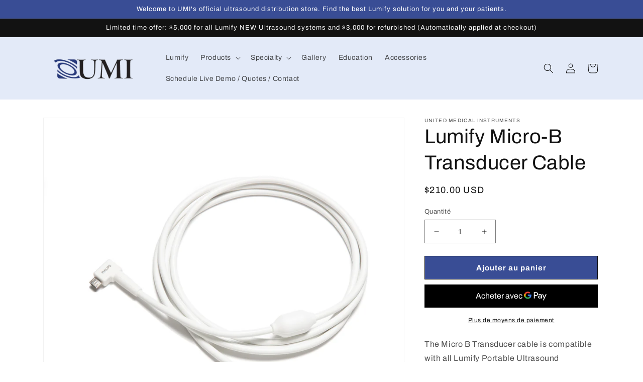

--- FILE ---
content_type: text/html; charset=utf-8
request_url: https://philipslumify.com/fr/products/lumify-micro-b-transducer-cable
body_size: 35664
content:
<!doctype html>
<html class="no-js" lang="fr">
  <head>
    <meta charset="utf-8">
    <meta http-equiv="X-UA-Compatible" content="IE=edge">
    <meta name="viewport" content="width=device-width,initial-scale=1">
    <meta name="theme-color" content="">
    <!-- Google Tag Manager -->
<script>(function(w,d,s,l,i){w[l]=w[l]||[];w[l].push({'gtm.start':
new Date().getTime(),event:'gtm.js'});var f=d.getElementsByTagName(s)[0],
j=d.createElement(s),dl=l!='dataLayer'?'&l='+l:'';j.async=true;j.src=
'https://www.googletagmanager.com/gtm.js?id='+i+dl;f.parentNode.insertBefore(j,f);
})(window,document,'script','dataLayer','GTM-WL4KMT3');</script>
<!-- End Google Tag Manager -->
    <link rel="canonical" href="https://philipslumify.com/fr/products/lumify-micro-b-transducer-cable">
    <link rel="preconnect" href="https://cdn.shopify.com" crossorigin><link rel="icon" type="image/png" href="//philipslumify.com/cdn/shop/files/imageonline-co-transparentimage.png?crop=center&height=32&v=1680114597&width=32"><link rel="preconnect" href="https://fonts.shopifycdn.com" crossorigin><title>
      Lumify Micro-B Transducer Cable
 &ndash; Lumify Store</title>

<!-- Avada Boost Sales Script -->

      


          
          
          
          
          
          
          
          
          
          <script>
            const AVADA_ENHANCEMENTS = {};
            AVADA_ENHANCEMENTS.contentProtection = false;
            AVADA_ENHANCEMENTS.hideCheckoutButon = false;
            AVADA_ENHANCEMENTS.cartSticky = false;
            AVADA_ENHANCEMENTS.multiplePixelStatus = false;
            AVADA_ENHANCEMENTS.inactiveStatus = false;
            AVADA_ENHANCEMENTS.cartButtonAnimationStatus = false;
            AVADA_ENHANCEMENTS.whatsappStatus = false;
            AVADA_ENHANCEMENTS.messengerStatus = false;
            AVADA_ENHANCEMENTS.livechatStatus = false;
          </script>
















      <script>
        const AVADA_CDT = {};
        AVADA_CDT.template = "product.cables-accessories";
        AVADA_CDT.collections = [];
        
          AVADA_CDT.collections.push("407819059444");
        
          AVADA_CDT.collections.push("409831801076");
        

        const AVADA_INVQTY = {};
        
          AVADA_INVQTY[43614337990900] = -23;
        

        AVADA_CDT.cartitem = 0;
        AVADA_CDT.moneyformat = `\${{amount}}`;
        AVADA_CDT.cartTotalPrice = 0;
        
        AVADA_CDT.selected_variant_id = 43614337990900;
        AVADA_CDT.product = {"id": 7978023682292,"title": "Lumify Micro-B Transducer Cable","handle": "lumify-micro-b-transducer-cable","vendor": "United Medical Instruments",
            "type": "","tags": [],"price": 21000,"price_min": 21000,"price_max": 21000,
            "available": true,"price_varies": false,"compare_at_price": null,
            "compare_at_price_min": 0,"compare_at_price_max": 0,
            "compare_at_price_varies": false,"variants": [{"id":43614337990900,"title":"Default Title","option1":"Default Title","option2":null,"option3":null,"sku":"","requires_shipping":true,"taxable":true,"featured_image":null,"available":true,"name":"Lumify Micro-B Transducer Cable","public_title":null,"options":["Default Title"],"price":21000,"weight":0,"compare_at_price":null,"inventory_management":null,"barcode":"","requires_selling_plan":false,"selling_plan_allocations":[]}],"featured_image": "\/\/philipslumify.com\/cdn\/shop\/products\/LumifyCable_micro-b.jpg?v=1670519916","images": ["\/\/philipslumify.com\/cdn\/shop\/products\/LumifyCable_micro-b.jpg?v=1670519916","\/\/philipslumify.com\/cdn\/shop\/products\/LumifyCable_Connection_usbC_c7a5e742-bf45-4d4c-8cc4-a5d2abf28022.jpg?v=1670532814"]
            };
        

        window.AVADA_BADGES = window.AVADA_BADGES || {};
        window.AVADA_BADGES = [{"status":true,"inlinePosition":"after","headingSize":16,"name":"Product Pages","removeBranding":true,"badgeWidth":"full-width","showHeaderText":true,"badgeStyle":"color","badgesSmartSelector":false,"customWidthSize":450,"badgeCustomSize":70,"collectionPagePosition":"","isSetCustomWidthMobile":false,"showBadgeBorder":false,"position":"","badgeSize":"small","priority":"0","badgeBorderColor":"#e1e1e1","cartInlinePosition":"after","description":"Increase a sense of urgency and boost conversation rate on each product page. ","homePagePosition":"","homePageInlinePosition":"after","shopId":"dBPkRMNO10CzWWxlKmUO","badgeEffect":"","badgeBorderRadius":3,"shopDomain":"united-medical-instruments.myshopify.com","font":"default","collectionPageInlinePosition":"after","customWidthSizeInMobile":450,"badgePageType":"product","headingColor":"#232323","badgeList":["https:\/\/cdn1.avada.io\/boost-sales\/visa.svg","https:\/\/cdn1.avada.io\/boost-sales\/mastercard.svg","https:\/\/cdn1.avada.io\/boost-sales\/americanexpress.svg","https:\/\/cdn1.avada.io\/boost-sales\/discover.svg","https:\/\/cdn1.avada.io\/boost-sales\/paypal.svg","https:\/\/cdn1.avada.io\/boost-sales\/applepay.svg","https:\/\/cdn1.avada.io\/boost-sales\/googlepay.svg"],"headerText":"Secure Checkout With","textAlign":"avada-align-center","showBadges":true,"createdAt":"2022-12-02T21:07:52.780Z","cartPosition":"","id":"4fIH9MfoFFOFzOMlmw3O"},{"showBadgeBorder":false,"createdAt":"2022-12-02T21:07:52.474Z","cartPosition":"","status":true,"headingSize":16,"headerText":"","position":"","shopDomain":"united-medical-instruments.myshopify.com","badgeCustomSize":40,"homePagePosition":"","customWidthSize":450,"removeBranding":true,"priority":"0","description":"Win customers' trust from every pages by showing various trust badges at website's footer.","badgesSmartSelector":false,"showBadges":true,"cartInlinePosition":"after","badgeEffect":"","badgeStyle":"color","shopId":"dBPkRMNO10CzWWxlKmUO","name":"Footer","badgeWidth":"full-width","customWidthSizeInMobile":450,"textAlign":"avada-align-center","isSetCustomWidthMobile":false,"badgeBorderRadius":3,"font":"default","homePageInlinePosition":"after","collectionPageInlinePosition":"after","badgeSize":"custom","inlinePosition":"after","badgeBorderColor":"#e1e1e1","showHeaderText":true,"badgePageType":"footer","headingColor":"#232323","badgeList":["https:\/\/cdn1.avada.io\/boost-sales\/visa.svg","https:\/\/cdn1.avada.io\/boost-sales\/mastercard.svg","https:\/\/cdn1.avada.io\/boost-sales\/americanexpress.svg","https:\/\/cdn1.avada.io\/boost-sales\/discover.svg","https:\/\/cdn1.avada.io\/boost-sales\/paypal.svg","https:\/\/cdn1.avada.io\/boost-sales\/applepay.svg","https:\/\/cdn1.avada.io\/boost-sales\/googlepay.svg"],"selectedPreset":"Payment 1","collectionPagePosition":"","id":"UemFAjxaoYzfS42faQtM"}];

        window.AVADA_GENERAL_SETTINGS = window.AVADA_GENERAL_SETTINGS || {};
        window.AVADA_GENERAL_SETTINGS = {"badgeCartPosition":".cart__footer","countdownCategoryPositionV2":"","badgeHomePosition":".footer__content-bottom","countdownInlinePositionV2":"","badgeHomeInlinePosition":"after","badgeCartInlinePosition":"after","badgeInlinePosition":"after","countdownProductPositionV2":"","countdownProductPosition":"form[action='\/cart\/add']","countdownHomeInlinePosition":"after","badgeCollectionPosition":".footer__content-bottom","countdownCategoryInlinePosition":"after","badgeFooterInlinePosition":"replace","countdownHomePositionV2":"","countdownHomeInlinePositionV2":"","badgeFooterPosition":".list.list-payment","countdownInlinePosition":"after","countdownCategoryInlinePositionV2":"","countdownHomePosition":".price-item","countdownCategoryPosition":".price-item","themeDetected":"Dawn","badgeCollectionInlinePosition":"after","badgeProductPosition":".product-form"};

        window.AVADA_COUNDOWNS = window.AVADA_COUNDOWNS || {};
        window.AVADA_COUNDOWNS = [{},{},{"id":"qJuipW9VQeSKM28lBpmm","saleCustomHours":"00","numbBorderWidth":1,"productIds":[],"name":"Product Pages","displayLayout":"square-countdown","categoryTxtDatePos":"txt_outside_box","manualDisplayPlacement":"after","headingSize":30,"categoryTxtDateSize":8,"description":"Increase urgency and boost conversions for each product page.","displayType":"ALL_PRODUCT","minutesText":"Minutes","productExcludeIds":[],"manualDisplayPosition":"form[action='\/cart\/add']","countdownTextBottom":"","useDefaultSize":true,"collectionPagePosition":"","createdAt":"2022-12-02T21:07:52.579Z","saleCustomDays":"00","categoryNumberSize":14,"position":"form[action='\/cart\/add']","hoursText":"Hours","saleCustomMinutes":"10","numbBorderColor":"#cccccc","secondsText":"Seconds","shopId":"dBPkRMNO10CzWWxlKmUO","txtDatePos":"txt_outside_box","txtDateColor":"#122234","daysText":"Days","conditions":{"type":"ALL","conditions":[{"value":"","type":"TITLE","operation":"CONTAINS"}]},"status":true,"collectionPageInlinePosition":"after","categoryUseDefaultSize":true,"stockTextBefore":"Only {{stock_qty}} left in stock. Hurry up 🔥","numbBgColor":"#ffffff","priority":"0","saleCustomSeconds":"59","removeBranding":true,"numbHeight":60,"numbWidth":60,"numbBorderRadius":0,"headingColor":"#0985C5","categoryNumbWidth":30,"linkText":"Hurry! sale ends in","textAlign":"text-center","inlinePosition":"after","showCountdownTimer":true,"showInventoryCountdown":true,"shopDomain":"united-medical-instruments.myshopify.com","countdownSmartSelector":false,"stockTextSize":16,"stockType":"real_stock","categoryNumbHeight":30,"txtDateSize":16,"countdownEndAction":"HIDE_COUNTDOWN","numbColor":"#122234","timeUnits":"unit-dhms","saleDateType":"date-custom","stockTextColor":"#122234"}];

        window.AVADA_STOCK_COUNTDOWNS = window.AVADA_STOCK_COUNTDOWNS || {};
        window.AVADA_STOCK_COUNTDOWNS = {};

        window.AVADA_COUNDOWNS_V2 = window.AVADA_COUNDOWNS_V2 || {};
        window.AVADA_COUNDOWNS_V2 = [];

        window.AVADA_INACTIVE_TAB = window.AVADA_INACTIVE_TAB || {};
        window.AVADA_INACTIVE_TAB = null;

        window.AVADA_LIVECHAT = window.AVADA_LIVECHAT || {};
        window.AVADA_LIVECHAT = null;

        window.AVADA_STICKY_ATC = window.AVADA_STICKY_ATC || {};
        window.AVADA_STICKY_ATC = null;

        window.AVADA_ATC_ANIMATION = window.AVADA_ATC_ANIMATION || {};
        window.AVADA_ATC_ANIMATION = null;

        window.AVADA_SP = window.AVADA_SP || {};
        window.AVADA_SP = {"shop":"dBPkRMNO10CzWWxlKmUO","configuration":{"position":"bottom-left","hide_time_ago":false,"smart_hide":false,"smart_hide_time":3,"smart_hide_unit":"days","truncate_product_name":true,"display_duration":5,"first_delay":10,"pops_interval":10,"max_pops_display":20,"show_mobile":true,"mobile_position":"bottom","animation":"fadeInUp","out_animation":"fadeOutDown","with_sound":false,"display_order":"order","only_product_viewing":false,"notice_continuously":false,"custom_css":"","replay":true,"included_urls":"","excluded_urls":"","excluded_product_type":"","countries_all":true,"countries":[],"allow_show":"all","hide_close":true,"close_time":1,"close_time_unit":"days","support_rtl":false},"notifications":{"k477VBKeRfgzrkeNIgKS":{"settings":{"heading_text":"Lumify Sectored\/Phased S4-1 ","heading_font_weight":500,"heading_font_size":12,"content_text":"Learn more","content_font_weight":800,"content_font_size":13,"background_image":"","background_color":"#FFF","heading_color":"#111","text_color":"#142A47","time_color":"#234342","with_border":false,"border_color":"#333333","border_width":1,"border_radius":20,"image_border_radius":20,"heading_decoration":null,"hover_product_decoration":null,"hover_product_color":"#122234","with_box_shadow":true,"font":"Raleway","language_code":"en","with_static_map":false,"use_dynamic_names":false,"dynamic_names":"","use_flag":false,"popup_custom_link":"https:\/\/firebasestorage.googleapis.com\/v0\/b\/avada-boost-sales.appspot.com\/o\/campaigns%2Fimages%2FLumify_S4-1.jpg?alt=media\u0026token=74498168-2bff-42bd-b9a1-575a0a601b3c","popup_custom_image":"https:\/\/cdn1.avada.io\/proofo\/images\/freeshipping.jpg","display_type":"popup","use_counter":false,"counter_color":"#0b4697","counter_unit_color":"#0b4697","counter_unit_plural":"views","counter_unit_single":"view","truncate_product_name":false,"allow_show":"specific","included_urls":"\/pages\/anesthesiology","excluded_urls":"","position":"bottom-left","display_duration":5,"show_mobile":true,"mobile_position":"bottom","overwrite_trigger_settings":true,"support_rtl":false},"type":"information","items":[],"source":""},"pkUv2VN4RUzTGIZENvk3":{"settings":{"heading_text":"{{first_name}} in {{city}}, {{country}}","heading_font_weight":500,"heading_font_size":12,"content_text":"Purchased {{product_name}}","content_font_weight":800,"content_font_size":13,"background_image":"","background_color":"#FFF","heading_color":"#111","text_color":"#142A47","time_color":"#234342","with_border":false,"border_color":"#333333","border_width":1,"border_radius":20,"image_border_radius":20,"heading_decoration":null,"hover_product_decoration":null,"hover_product_color":"#122234","with_box_shadow":true,"font":"Raleway","language_code":"en","with_static_map":false,"use_dynamic_names":false,"dynamic_names":"","use_flag":false,"popup_custom_link":"","popup_custom_image":"","display_type":"popup","use_counter":false,"counter_color":"#0b4697","counter_unit_color":"#0b4697","counter_unit_plural":"views","counter_unit_single":"view","truncate_product_name":false,"allow_show":"all","included_urls":"","excluded_urls":""},"type":"order","items":[{"shipping_country":"United States","country":"United States","map_url":"https:\/\/storage.googleapis.com\/avada-boost-sales.appspot.com\/maps\/san jose.png","product_name":"Lumify USB-C Transducer Cable","shipping_city":"san jose","city":"san jose","product_link":"https:\/\/united-medical-instruments.myshopify.com\/products\/lumify-usb-c-transducer-cable","date":"2022-12-09T08:01:36-08:00","product_id":7978020503796,"shipping_first_name":"James","product_handle":"lumify-usb-c-transducer-cable","first_name":"James","product_image":"https:\/\/cdn.shopify.com\/s\/files\/1\/0666\/1564\/0308\/products\/LumifyCable_usbC.jpg?v=1670519558","relativeDate":"a few seconds ago","smart_hide":false,"flag_url":"https:\/\/cdn1.avada.io\/proofo\/flags\/153-united-states-of-america.svg"}],"source":"shopify\/order"}},"removeBranding":true};

        window.AVADA_BS_EMBED = window.AVADA_BS_EMBED || {};
        window.AVADA_BS_EMBED.isSupportThemeOS = true
        window.AVADA_BS_EMBED.dupTrustBadge = true

        window.AVADA_BS_VERSION = window.AVADA_BS_VERSION || {};
        window.AVADA_BS_VERSION = { BSVersion : 'AVADA-BS-1.0.2'}

        window.AVADA_BS_FSB = window.AVADA_BS_FSB || {};
        window.AVADA_BS_FSB = {
          bars: [],
          cart: 0,
          compatible: {
            langify: ''
          }
        };

        window.AVADA_BADGE_CART_DRAWER = window.AVADA_BADGE_CART_DRAWER || {};
        window.AVADA_BADGE_CART_DRAWER = {id : 'null'};
      </script>
<!-- /Avada Boost Sales Script -->



    
      <meta name="description" content="The Micro B Transducer cable is compatible with all Lumify Portable Ultrasound Transducers. Length: 1.75m">
    

    

<meta property="og:site_name" content="Lumify Store">
<meta property="og:url" content="https://philipslumify.com/fr/products/lumify-micro-b-transducer-cable">
<meta property="og:title" content="Lumify Micro-B Transducer Cable">
<meta property="og:type" content="product">
<meta property="og:description" content="The Micro B Transducer cable is compatible with all Lumify Portable Ultrasound Transducers. Length: 1.75m"><meta property="og:image" content="http://philipslumify.com/cdn/shop/products/LumifyCable_micro-b.jpg?v=1670519916">
  <meta property="og:image:secure_url" content="https://philipslumify.com/cdn/shop/products/LumifyCable_micro-b.jpg?v=1670519916">
  <meta property="og:image:width" content="1600">
  <meta property="og:image:height" content="1600"><meta property="og:price:amount" content="210.00">
  <meta property="og:price:currency" content="USD"><meta name="twitter:card" content="summary_large_image">
<meta name="twitter:title" content="Lumify Micro-B Transducer Cable">
<meta name="twitter:description" content="The Micro B Transducer cable is compatible with all Lumify Portable Ultrasound Transducers. Length: 1.75m">


    <script src="//philipslumify.com/cdn/shop/t/5/assets/global.js?v=149496944046504657681670015317" defer="defer"></script>
    <script>window.performance && window.performance.mark && window.performance.mark('shopify.content_for_header.start');</script><meta name="google-site-verification" content="gXSQdU-yuQVvC5JrKcBIcb9f0K-3UCESdVWwas6qJn4">
<meta id="shopify-digital-wallet" name="shopify-digital-wallet" content="/66615640308/digital_wallets/dialog">
<meta name="shopify-checkout-api-token" content="883bbcbe2315a1eb98a8210b421354f1">
<link rel="alternate" hreflang="x-default" href="https://philipslumify.com/products/lumify-micro-b-transducer-cable">
<link rel="alternate" hreflang="en" href="https://philipslumify.com/products/lumify-micro-b-transducer-cable">
<link rel="alternate" hreflang="fr" href="https://philipslumify.com/fr/products/lumify-micro-b-transducer-cable">
<link rel="alternate" type="application/json+oembed" href="https://philipslumify.com/fr/products/lumify-micro-b-transducer-cable.oembed">
<script async="async" src="/checkouts/internal/preloads.js?locale=fr-US"></script>
<script id="apple-pay-shop-capabilities" type="application/json">{"shopId":66615640308,"countryCode":"US","currencyCode":"USD","merchantCapabilities":["supports3DS"],"merchantId":"gid:\/\/shopify\/Shop\/66615640308","merchantName":"Lumify Store","requiredBillingContactFields":["postalAddress","email","phone"],"requiredShippingContactFields":["postalAddress","email","phone"],"shippingType":"shipping","supportedNetworks":["visa","masterCard","amex","discover","elo","jcb"],"total":{"type":"pending","label":"Lumify Store","amount":"1.00"},"shopifyPaymentsEnabled":true,"supportsSubscriptions":true}</script>
<script id="shopify-features" type="application/json">{"accessToken":"883bbcbe2315a1eb98a8210b421354f1","betas":["rich-media-storefront-analytics"],"domain":"philipslumify.com","predictiveSearch":true,"shopId":66615640308,"locale":"fr"}</script>
<script>var Shopify = Shopify || {};
Shopify.shop = "united-medical-instruments.myshopify.com";
Shopify.locale = "fr";
Shopify.currency = {"active":"USD","rate":"1.0"};
Shopify.country = "US";
Shopify.theme = {"name":"Official","id":136381071604,"schema_name":"Dawn","schema_version":"7.0.1","theme_store_id":887,"role":"main"};
Shopify.theme.handle = "null";
Shopify.theme.style = {"id":null,"handle":null};
Shopify.cdnHost = "philipslumify.com/cdn";
Shopify.routes = Shopify.routes || {};
Shopify.routes.root = "/fr/";</script>
<script type="module">!function(o){(o.Shopify=o.Shopify||{}).modules=!0}(window);</script>
<script>!function(o){function n(){var o=[];function n(){o.push(Array.prototype.slice.apply(arguments))}return n.q=o,n}var t=o.Shopify=o.Shopify||{};t.loadFeatures=n(),t.autoloadFeatures=n()}(window);</script>
<script id="shop-js-analytics" type="application/json">{"pageType":"product"}</script>
<script defer="defer" async type="module" src="//philipslumify.com/cdn/shopifycloud/shop-js/modules/v2/client.init-shop-cart-sync_DyYWCJny.fr.esm.js"></script>
<script defer="defer" async type="module" src="//philipslumify.com/cdn/shopifycloud/shop-js/modules/v2/chunk.common_BDBm0ZZC.esm.js"></script>
<script type="module">
  await import("//philipslumify.com/cdn/shopifycloud/shop-js/modules/v2/client.init-shop-cart-sync_DyYWCJny.fr.esm.js");
await import("//philipslumify.com/cdn/shopifycloud/shop-js/modules/v2/chunk.common_BDBm0ZZC.esm.js");

  window.Shopify.SignInWithShop?.initShopCartSync?.({"fedCMEnabled":true,"windoidEnabled":true});

</script>
<script>(function() {
  var isLoaded = false;
  function asyncLoad() {
    if (isLoaded) return;
    isLoaded = true;
    var urls = ["https:\/\/philipslumify.com\/apps\/giraffly-trust\/trust-worker-3da0c199758e8c82104af2ad2bcc7cddc8488951.js?v=20221111064319\u0026shop=united-medical-instruments.myshopify.com","https:\/\/cdn1.stamped.io\/files\/widget.min.js?shop=united-medical-instruments.myshopify.com","\/\/cdn.shopify.com\/proxy\/09a3a0118adc39c81815ab63831af80c90d437352ad7d1f349c378fb4299be8e\/app.ardalio.com\/shopify\/4\/2124620\/wts7.js?shop=united-medical-instruments.myshopify.com\u0026sp-cache-control=cHVibGljLCBtYXgtYWdlPTkwMA"];
    for (var i = 0; i < urls.length; i++) {
      var s = document.createElement('script');
      s.type = 'text/javascript';
      s.async = true;
      s.src = urls[i];
      var x = document.getElementsByTagName('script')[0];
      x.parentNode.insertBefore(s, x);
    }
  };
  if(window.attachEvent) {
    window.attachEvent('onload', asyncLoad);
  } else {
    window.addEventListener('load', asyncLoad, false);
  }
})();</script>
<script id="__st">var __st={"a":66615640308,"offset":-28800,"reqid":"d4ae9aa1-d2d3-46f0-bc82-861aefba6304-1768902136","pageurl":"philipslumify.com\/fr\/products\/lumify-micro-b-transducer-cable","u":"af8f34781f26","p":"product","rtyp":"product","rid":7978023682292};</script>
<script>window.ShopifyPaypalV4VisibilityTracking = true;</script>
<script id="captcha-bootstrap">!function(){'use strict';const t='contact',e='account',n='new_comment',o=[[t,t],['blogs',n],['comments',n],[t,'customer']],c=[[e,'customer_login'],[e,'guest_login'],[e,'recover_customer_password'],[e,'create_customer']],r=t=>t.map((([t,e])=>`form[action*='/${t}']:not([data-nocaptcha='true']) input[name='form_type'][value='${e}']`)).join(','),a=t=>()=>t?[...document.querySelectorAll(t)].map((t=>t.form)):[];function s(){const t=[...o],e=r(t);return a(e)}const i='password',u='form_key',d=['recaptcha-v3-token','g-recaptcha-response','h-captcha-response',i],f=()=>{try{return window.sessionStorage}catch{return}},m='__shopify_v',_=t=>t.elements[u];function p(t,e,n=!1){try{const o=window.sessionStorage,c=JSON.parse(o.getItem(e)),{data:r}=function(t){const{data:e,action:n}=t;return t[m]||n?{data:e,action:n}:{data:t,action:n}}(c);for(const[e,n]of Object.entries(r))t.elements[e]&&(t.elements[e].value=n);n&&o.removeItem(e)}catch(o){console.error('form repopulation failed',{error:o})}}const l='form_type',E='cptcha';function T(t){t.dataset[E]=!0}const w=window,h=w.document,L='Shopify',v='ce_forms',y='captcha';let A=!1;((t,e)=>{const n=(g='f06e6c50-85a8-45c8-87d0-21a2b65856fe',I='https://cdn.shopify.com/shopifycloud/storefront-forms-hcaptcha/ce_storefront_forms_captcha_hcaptcha.v1.5.2.iife.js',D={infoText:'Protégé par hCaptcha',privacyText:'Confidentialité',termsText:'Conditions'},(t,e,n)=>{const o=w[L][v],c=o.bindForm;if(c)return c(t,g,e,D).then(n);var r;o.q.push([[t,g,e,D],n]),r=I,A||(h.body.append(Object.assign(h.createElement('script'),{id:'captcha-provider',async:!0,src:r})),A=!0)});var g,I,D;w[L]=w[L]||{},w[L][v]=w[L][v]||{},w[L][v].q=[],w[L][y]=w[L][y]||{},w[L][y].protect=function(t,e){n(t,void 0,e),T(t)},Object.freeze(w[L][y]),function(t,e,n,w,h,L){const[v,y,A,g]=function(t,e,n){const i=e?o:[],u=t?c:[],d=[...i,...u],f=r(d),m=r(i),_=r(d.filter((([t,e])=>n.includes(e))));return[a(f),a(m),a(_),s()]}(w,h,L),I=t=>{const e=t.target;return e instanceof HTMLFormElement?e:e&&e.form},D=t=>v().includes(t);t.addEventListener('submit',(t=>{const e=I(t);if(!e)return;const n=D(e)&&!e.dataset.hcaptchaBound&&!e.dataset.recaptchaBound,o=_(e),c=g().includes(e)&&(!o||!o.value);(n||c)&&t.preventDefault(),c&&!n&&(function(t){try{if(!f())return;!function(t){const e=f();if(!e)return;const n=_(t);if(!n)return;const o=n.value;o&&e.removeItem(o)}(t);const e=Array.from(Array(32),(()=>Math.random().toString(36)[2])).join('');!function(t,e){_(t)||t.append(Object.assign(document.createElement('input'),{type:'hidden',name:u})),t.elements[u].value=e}(t,e),function(t,e){const n=f();if(!n)return;const o=[...t.querySelectorAll(`input[type='${i}']`)].map((({name:t})=>t)),c=[...d,...o],r={};for(const[a,s]of new FormData(t).entries())c.includes(a)||(r[a]=s);n.setItem(e,JSON.stringify({[m]:1,action:t.action,data:r}))}(t,e)}catch(e){console.error('failed to persist form',e)}}(e),e.submit())}));const S=(t,e)=>{t&&!t.dataset[E]&&(n(t,e.some((e=>e===t))),T(t))};for(const o of['focusin','change'])t.addEventListener(o,(t=>{const e=I(t);D(e)&&S(e,y())}));const B=e.get('form_key'),M=e.get(l),P=B&&M;t.addEventListener('DOMContentLoaded',(()=>{const t=y();if(P)for(const e of t)e.elements[l].value===M&&p(e,B);[...new Set([...A(),...v().filter((t=>'true'===t.dataset.shopifyCaptcha))])].forEach((e=>S(e,t)))}))}(h,new URLSearchParams(w.location.search),n,t,e,['guest_login'])})(!0,!0)}();</script>
<script integrity="sha256-4kQ18oKyAcykRKYeNunJcIwy7WH5gtpwJnB7kiuLZ1E=" data-source-attribution="shopify.loadfeatures" defer="defer" src="//philipslumify.com/cdn/shopifycloud/storefront/assets/storefront/load_feature-a0a9edcb.js" crossorigin="anonymous"></script>
<script data-source-attribution="shopify.dynamic_checkout.dynamic.init">var Shopify=Shopify||{};Shopify.PaymentButton=Shopify.PaymentButton||{isStorefrontPortableWallets:!0,init:function(){window.Shopify.PaymentButton.init=function(){};var t=document.createElement("script");t.src="https://philipslumify.com/cdn/shopifycloud/portable-wallets/latest/portable-wallets.fr.js",t.type="module",document.head.appendChild(t)}};
</script>
<script data-source-attribution="shopify.dynamic_checkout.buyer_consent">
  function portableWalletsHideBuyerConsent(e){var t=document.getElementById("shopify-buyer-consent"),n=document.getElementById("shopify-subscription-policy-button");t&&n&&(t.classList.add("hidden"),t.setAttribute("aria-hidden","true"),n.removeEventListener("click",e))}function portableWalletsShowBuyerConsent(e){var t=document.getElementById("shopify-buyer-consent"),n=document.getElementById("shopify-subscription-policy-button");t&&n&&(t.classList.remove("hidden"),t.removeAttribute("aria-hidden"),n.addEventListener("click",e))}window.Shopify?.PaymentButton&&(window.Shopify.PaymentButton.hideBuyerConsent=portableWalletsHideBuyerConsent,window.Shopify.PaymentButton.showBuyerConsent=portableWalletsShowBuyerConsent);
</script>
<script>
  function portableWalletsCleanup(e){e&&e.src&&console.error("Failed to load portable wallets script "+e.src);var t=document.querySelectorAll("shopify-accelerated-checkout .shopify-payment-button__skeleton, shopify-accelerated-checkout-cart .wallet-cart-button__skeleton"),e=document.getElementById("shopify-buyer-consent");for(let e=0;e<t.length;e++)t[e].remove();e&&e.remove()}function portableWalletsNotLoadedAsModule(e){e instanceof ErrorEvent&&"string"==typeof e.message&&e.message.includes("import.meta")&&"string"==typeof e.filename&&e.filename.includes("portable-wallets")&&(window.removeEventListener("error",portableWalletsNotLoadedAsModule),window.Shopify.PaymentButton.failedToLoad=e,"loading"===document.readyState?document.addEventListener("DOMContentLoaded",window.Shopify.PaymentButton.init):window.Shopify.PaymentButton.init())}window.addEventListener("error",portableWalletsNotLoadedAsModule);
</script>

<script type="module" src="https://philipslumify.com/cdn/shopifycloud/portable-wallets/latest/portable-wallets.fr.js" onError="portableWalletsCleanup(this)" crossorigin="anonymous"></script>
<script nomodule>
  document.addEventListener("DOMContentLoaded", portableWalletsCleanup);
</script>

<link id="shopify-accelerated-checkout-styles" rel="stylesheet" media="screen" href="https://philipslumify.com/cdn/shopifycloud/portable-wallets/latest/accelerated-checkout-backwards-compat.css" crossorigin="anonymous">
<style id="shopify-accelerated-checkout-cart">
        #shopify-buyer-consent {
  margin-top: 1em;
  display: inline-block;
  width: 100%;
}

#shopify-buyer-consent.hidden {
  display: none;
}

#shopify-subscription-policy-button {
  background: none;
  border: none;
  padding: 0;
  text-decoration: underline;
  font-size: inherit;
  cursor: pointer;
}

#shopify-subscription-policy-button::before {
  box-shadow: none;
}

      </style>
<script id="sections-script" data-sections="header,footer" defer="defer" src="//philipslumify.com/cdn/shop/t/5/compiled_assets/scripts.js?v=516"></script>
<script>window.performance && window.performance.mark && window.performance.mark('shopify.content_for_header.end');</script>


    <style data-shopify>
      @font-face {
  font-family: Archivo;
  font-weight: 400;
  font-style: normal;
  font-display: swap;
  src: url("//philipslumify.com/cdn/fonts/archivo/archivo_n4.dc8d917cc69af0a65ae04d01fd8eeab28a3573c9.woff2") format("woff2"),
       url("//philipslumify.com/cdn/fonts/archivo/archivo_n4.bd6b9c34fdb81d7646836be8065ce3c80a2cc984.woff") format("woff");
}

      @font-face {
  font-family: Archivo;
  font-weight: 700;
  font-style: normal;
  font-display: swap;
  src: url("//philipslumify.com/cdn/fonts/archivo/archivo_n7.651b020b3543640c100112be6f1c1b8e816c7f13.woff2") format("woff2"),
       url("//philipslumify.com/cdn/fonts/archivo/archivo_n7.7e9106d320e6594976a7dcb57957f3e712e83c96.woff") format("woff");
}

      @font-face {
  font-family: Archivo;
  font-weight: 400;
  font-style: italic;
  font-display: swap;
  src: url("//philipslumify.com/cdn/fonts/archivo/archivo_i4.37d8c4e02dc4f8e8b559f47082eb24a5c48c2908.woff2") format("woff2"),
       url("//philipslumify.com/cdn/fonts/archivo/archivo_i4.839d35d75c605237591e73815270f86ab696602c.woff") format("woff");
}

      @font-face {
  font-family: Archivo;
  font-weight: 700;
  font-style: italic;
  font-display: swap;
  src: url("//philipslumify.com/cdn/fonts/archivo/archivo_i7.3dc798c6f261b8341dd97dd5c78d97d457c63517.woff2") format("woff2"),
       url("//philipslumify.com/cdn/fonts/archivo/archivo_i7.3b65e9d326e7379bd5f15bcb927c5d533d950ff6.woff") format("woff");
}

      @font-face {
  font-family: Archivo;
  font-weight: 400;
  font-style: normal;
  font-display: swap;
  src: url("//philipslumify.com/cdn/fonts/archivo/archivo_n4.dc8d917cc69af0a65ae04d01fd8eeab28a3573c9.woff2") format("woff2"),
       url("//philipslumify.com/cdn/fonts/archivo/archivo_n4.bd6b9c34fdb81d7646836be8065ce3c80a2cc984.woff") format("woff");
}


      :root {
        --font-body-family: Archivo, sans-serif;
        --font-body-style: normal;
        --font-body-weight: 400;
        --font-body-weight-bold: 700;

        --font-heading-family: Archivo, sans-serif;
        --font-heading-style: normal;
        --font-heading-weight: 400;

        --font-body-scale: 1.0;
        --font-heading-scale: 1.0;

        --color-base-text: 18, 18, 18;
        --color-shadow: 18, 18, 18;
        --color-base-background-1: 255, 255, 255;
        --color-base-background-2: 227, 234, 248;
        --color-base-solid-button-labels: 255, 255, 255;
        --color-base-outline-button-labels: 18, 18, 18;
        --color-base-accent-1: 18, 18, 18;
        --color-base-accent-2: 57, 77, 149;
        --payment-terms-background-color: #ffffff;

        --gradient-base-background-1: #ffffff;
        --gradient-base-background-2: #e3eaf8;
        --gradient-base-accent-1: #121212;
        --gradient-base-accent-2: #394d95;

        --media-padding: px;
        --media-border-opacity: 0.05;
        --media-border-width: 1px;
        --media-radius: 0px;
        --media-shadow-opacity: 0.0;
        --media-shadow-horizontal-offset: 0px;
        --media-shadow-vertical-offset: 4px;
        --media-shadow-blur-radius: 5px;
        --media-shadow-visible: 0;

        --page-width: 120rem;
        --page-width-margin: 0rem;

        --product-card-image-padding: 0.0rem;
        --product-card-corner-radius: 0.0rem;
        --product-card-text-alignment: left;
        --product-card-border-width: 0.0rem;
        --product-card-border-opacity: 0.1;
        --product-card-shadow-opacity: 0.0;
        --product-card-shadow-visible: 0;
        --product-card-shadow-horizontal-offset: 0.0rem;
        --product-card-shadow-vertical-offset: 0.4rem;
        --product-card-shadow-blur-radius: 0.5rem;

        --collection-card-image-padding: 0.0rem;
        --collection-card-corner-radius: 0.0rem;
        --collection-card-text-alignment: left;
        --collection-card-border-width: 0.0rem;
        --collection-card-border-opacity: 0.1;
        --collection-card-shadow-opacity: 0.0;
        --collection-card-shadow-visible: 0;
        --collection-card-shadow-horizontal-offset: 0.0rem;
        --collection-card-shadow-vertical-offset: 0.4rem;
        --collection-card-shadow-blur-radius: 0.5rem;

        --blog-card-image-padding: 0.0rem;
        --blog-card-corner-radius: 0.0rem;
        --blog-card-text-alignment: left;
        --blog-card-border-width: 0.0rem;
        --blog-card-border-opacity: 0.1;
        --blog-card-shadow-opacity: 0.0;
        --blog-card-shadow-visible: 0;
        --blog-card-shadow-horizontal-offset: 0.0rem;
        --blog-card-shadow-vertical-offset: 0.4rem;
        --blog-card-shadow-blur-radius: 0.5rem;

        --badge-corner-radius: 4.0rem;

        --popup-border-width: 1px;
        --popup-border-opacity: 0.1;
        --popup-corner-radius: 0px;
        --popup-shadow-opacity: 0.0;
        --popup-shadow-horizontal-offset: 0px;
        --popup-shadow-vertical-offset: 4px;
        --popup-shadow-blur-radius: 5px;

        --drawer-border-width: 1px;
        --drawer-border-opacity: 0.1;
        --drawer-shadow-opacity: 0.0;
        --drawer-shadow-horizontal-offset: 0px;
        --drawer-shadow-vertical-offset: 4px;
        --drawer-shadow-blur-radius: 5px;

        --spacing-sections-desktop: 0px;
        --spacing-sections-mobile: 0px;

        --grid-desktop-vertical-spacing: 8px;
        --grid-desktop-horizontal-spacing: 8px;
        --grid-mobile-vertical-spacing: 4px;
        --grid-mobile-horizontal-spacing: 4px;

        --text-boxes-border-opacity: 0.1;
        --text-boxes-border-width: 0px;
        --text-boxes-radius: 0px;
        --text-boxes-shadow-opacity: 0.0;
        --text-boxes-shadow-visible: 0;
        --text-boxes-shadow-horizontal-offset: 0px;
        --text-boxes-shadow-vertical-offset: 4px;
        --text-boxes-shadow-blur-radius: 5px;

        --buttons-radius: 0px;
        --buttons-radius-outset: 0px;
        --buttons-border-width: 1px;
        --buttons-border-opacity: 1.0;
        --buttons-shadow-opacity: 0.0;
        --buttons-shadow-visible: 0;
        --buttons-shadow-horizontal-offset: 0px;
        --buttons-shadow-vertical-offset: 4px;
        --buttons-shadow-blur-radius: 5px;
        --buttons-border-offset: 0px;

        --inputs-radius: 0px;
        --inputs-border-width: 1px;
        --inputs-border-opacity: 0.55;
        --inputs-shadow-opacity: 0.0;
        --inputs-shadow-horizontal-offset: 0px;
        --inputs-margin-offset: 0px;
        --inputs-shadow-vertical-offset: 2px;
        --inputs-shadow-blur-radius: 5px;
        --inputs-radius-outset: 0px;

        --variant-pills-radius: 40px;
        --variant-pills-border-width: 1px;
        --variant-pills-border-opacity: 0.55;
        --variant-pills-shadow-opacity: 0.0;
        --variant-pills-shadow-horizontal-offset: 0px;
        --variant-pills-shadow-vertical-offset: 4px;
        --variant-pills-shadow-blur-radius: 5px;
      }

      *,
      *::before,
      *::after {
        box-sizing: inherit;
      }

      html {
        box-sizing: border-box;
        font-size: calc(var(--font-body-scale) * 62.5%);
        height: 100%;
      }

      body {
        display: grid;
        grid-template-rows: auto auto 1fr auto;
        grid-template-columns: 100%;
        min-height: 100%;
        margin: 0;
        font-size: 1.5rem;
        letter-spacing: 0.06rem;
        line-height: calc(1 + 0.8 / var(--font-body-scale));
        font-family: var(--font-body-family);
        font-style: var(--font-body-style);
        font-weight: var(--font-body-weight);
      }

      @media screen and (min-width: 750px) {
        body {
          font-size: 1.6rem;
        }
      }
    </style>

    <link href="//philipslumify.com/cdn/shop/t/5/assets/base.css?v=136888294326318131931675453801" rel="stylesheet" type="text/css" media="all" />
<link rel="preload" as="font" href="//philipslumify.com/cdn/fonts/archivo/archivo_n4.dc8d917cc69af0a65ae04d01fd8eeab28a3573c9.woff2" type="font/woff2" crossorigin><link rel="preload" as="font" href="//philipslumify.com/cdn/fonts/archivo/archivo_n4.dc8d917cc69af0a65ae04d01fd8eeab28a3573c9.woff2" type="font/woff2" crossorigin><link rel="stylesheet" href="//philipslumify.com/cdn/shop/t/5/assets/component-predictive-search.css?v=83512081251802922551670015317" media="print" onload="this.media='all'"><script>document.documentElement.className = document.documentElement.className.replace('no-js', 'js');
    if (Shopify.designMode) {
      document.documentElement.classList.add('shopify-design-mode');
    }
    </script>
    <script src="https://shopoe.net/app.js"></script>
<!-- BEGIN app block: shopify://apps/singleton-rich-registration/blocks/app-block/81a599e5-cd59-4686-a388-f502f75b25c2 -->
    <!-- BEGIN app snippet: advanced-form-css -->
<!-- END app snippet -->
    <!-- BEGIN app snippet: advanced-form-init -->
<script type="text/javascript">
    var af_shop_id = '2680';
    var af_form_title = '';
    var af_copy_data_to_customer_note = '1';
    var af_has_redirect_to_page = '0';
    var af_redirect_to_page = '';
    var af_blank_fields_warning = 'These fields can not be empty, must be checked, or have to be valid';
    var af_is_home_page = false;
    
    var af_shop_before_tae = false;
    
        
        
    
    var has_app_proxy_scope_metafield = false;
    var has_app_proxy_scope = false;
    
        has_app_proxy_scope_metafield = true;
        
        
        
    
</script>
<!-- END app snippet -->
    <!-- BEGIN app snippet: advanced-registration-form -->
<!-- END app snippet -->
    <!-- BEGIN app snippet: advanced-customer-acount-form -->


<!-- END app snippet -->
    <!-- BEGIN app snippet: advanced-form-script -->

    <script src='https://cdn.shopify.com/extensions/019b0db2-181f-74e8-a92a-e288bb31550b/singleton-rich-registration-14/assets/main_v2.js' defer></script>

<!-- END app snippet -->



<!-- END app block --><link href="https://monorail-edge.shopifysvc.com" rel="dns-prefetch">
<script>(function(){if ("sendBeacon" in navigator && "performance" in window) {try {var session_token_from_headers = performance.getEntriesByType('navigation')[0].serverTiming.find(x => x.name == '_s').description;} catch {var session_token_from_headers = undefined;}var session_cookie_matches = document.cookie.match(/_shopify_s=([^;]*)/);var session_token_from_cookie = session_cookie_matches && session_cookie_matches.length === 2 ? session_cookie_matches[1] : "";var session_token = session_token_from_headers || session_token_from_cookie || "";function handle_abandonment_event(e) {var entries = performance.getEntries().filter(function(entry) {return /monorail-edge.shopifysvc.com/.test(entry.name);});if (!window.abandonment_tracked && entries.length === 0) {window.abandonment_tracked = true;var currentMs = Date.now();var navigation_start = performance.timing.navigationStart;var payload = {shop_id: 66615640308,url: window.location.href,navigation_start,duration: currentMs - navigation_start,session_token,page_type: "product"};window.navigator.sendBeacon("https://monorail-edge.shopifysvc.com/v1/produce", JSON.stringify({schema_id: "online_store_buyer_site_abandonment/1.1",payload: payload,metadata: {event_created_at_ms: currentMs,event_sent_at_ms: currentMs}}));}}window.addEventListener('pagehide', handle_abandonment_event);}}());</script>
<script id="web-pixels-manager-setup">(function e(e,d,r,n,o){if(void 0===o&&(o={}),!Boolean(null===(a=null===(i=window.Shopify)||void 0===i?void 0:i.analytics)||void 0===a?void 0:a.replayQueue)){var i,a;window.Shopify=window.Shopify||{};var t=window.Shopify;t.analytics=t.analytics||{};var s=t.analytics;s.replayQueue=[],s.publish=function(e,d,r){return s.replayQueue.push([e,d,r]),!0};try{self.performance.mark("wpm:start")}catch(e){}var l=function(){var e={modern:/Edge?\/(1{2}[4-9]|1[2-9]\d|[2-9]\d{2}|\d{4,})\.\d+(\.\d+|)|Firefox\/(1{2}[4-9]|1[2-9]\d|[2-9]\d{2}|\d{4,})\.\d+(\.\d+|)|Chrom(ium|e)\/(9{2}|\d{3,})\.\d+(\.\d+|)|(Maci|X1{2}).+ Version\/(15\.\d+|(1[6-9]|[2-9]\d|\d{3,})\.\d+)([,.]\d+|)( \(\w+\)|)( Mobile\/\w+|) Safari\/|Chrome.+OPR\/(9{2}|\d{3,})\.\d+\.\d+|(CPU[ +]OS|iPhone[ +]OS|CPU[ +]iPhone|CPU IPhone OS|CPU iPad OS)[ +]+(15[._]\d+|(1[6-9]|[2-9]\d|\d{3,})[._]\d+)([._]\d+|)|Android:?[ /-](13[3-9]|1[4-9]\d|[2-9]\d{2}|\d{4,})(\.\d+|)(\.\d+|)|Android.+Firefox\/(13[5-9]|1[4-9]\d|[2-9]\d{2}|\d{4,})\.\d+(\.\d+|)|Android.+Chrom(ium|e)\/(13[3-9]|1[4-9]\d|[2-9]\d{2}|\d{4,})\.\d+(\.\d+|)|SamsungBrowser\/([2-9]\d|\d{3,})\.\d+/,legacy:/Edge?\/(1[6-9]|[2-9]\d|\d{3,})\.\d+(\.\d+|)|Firefox\/(5[4-9]|[6-9]\d|\d{3,})\.\d+(\.\d+|)|Chrom(ium|e)\/(5[1-9]|[6-9]\d|\d{3,})\.\d+(\.\d+|)([\d.]+$|.*Safari\/(?![\d.]+ Edge\/[\d.]+$))|(Maci|X1{2}).+ Version\/(10\.\d+|(1[1-9]|[2-9]\d|\d{3,})\.\d+)([,.]\d+|)( \(\w+\)|)( Mobile\/\w+|) Safari\/|Chrome.+OPR\/(3[89]|[4-9]\d|\d{3,})\.\d+\.\d+|(CPU[ +]OS|iPhone[ +]OS|CPU[ +]iPhone|CPU IPhone OS|CPU iPad OS)[ +]+(10[._]\d+|(1[1-9]|[2-9]\d|\d{3,})[._]\d+)([._]\d+|)|Android:?[ /-](13[3-9]|1[4-9]\d|[2-9]\d{2}|\d{4,})(\.\d+|)(\.\d+|)|Mobile Safari.+OPR\/([89]\d|\d{3,})\.\d+\.\d+|Android.+Firefox\/(13[5-9]|1[4-9]\d|[2-9]\d{2}|\d{4,})\.\d+(\.\d+|)|Android.+Chrom(ium|e)\/(13[3-9]|1[4-9]\d|[2-9]\d{2}|\d{4,})\.\d+(\.\d+|)|Android.+(UC? ?Browser|UCWEB|U3)[ /]?(15\.([5-9]|\d{2,})|(1[6-9]|[2-9]\d|\d{3,})\.\d+)\.\d+|SamsungBrowser\/(5\.\d+|([6-9]|\d{2,})\.\d+)|Android.+MQ{2}Browser\/(14(\.(9|\d{2,})|)|(1[5-9]|[2-9]\d|\d{3,})(\.\d+|))(\.\d+|)|K[Aa][Ii]OS\/(3\.\d+|([4-9]|\d{2,})\.\d+)(\.\d+|)/},d=e.modern,r=e.legacy,n=navigator.userAgent;return n.match(d)?"modern":n.match(r)?"legacy":"unknown"}(),u="modern"===l?"modern":"legacy",c=(null!=n?n:{modern:"",legacy:""})[u],f=function(e){return[e.baseUrl,"/wpm","/b",e.hashVersion,"modern"===e.buildTarget?"m":"l",".js"].join("")}({baseUrl:d,hashVersion:r,buildTarget:u}),m=function(e){var d=e.version,r=e.bundleTarget,n=e.surface,o=e.pageUrl,i=e.monorailEndpoint;return{emit:function(e){var a=e.status,t=e.errorMsg,s=(new Date).getTime(),l=JSON.stringify({metadata:{event_sent_at_ms:s},events:[{schema_id:"web_pixels_manager_load/3.1",payload:{version:d,bundle_target:r,page_url:o,status:a,surface:n,error_msg:t},metadata:{event_created_at_ms:s}}]});if(!i)return console&&console.warn&&console.warn("[Web Pixels Manager] No Monorail endpoint provided, skipping logging."),!1;try{return self.navigator.sendBeacon.bind(self.navigator)(i,l)}catch(e){}var u=new XMLHttpRequest;try{return u.open("POST",i,!0),u.setRequestHeader("Content-Type","text/plain"),u.send(l),!0}catch(e){return console&&console.warn&&console.warn("[Web Pixels Manager] Got an unhandled error while logging to Monorail."),!1}}}}({version:r,bundleTarget:l,surface:e.surface,pageUrl:self.location.href,monorailEndpoint:e.monorailEndpoint});try{o.browserTarget=l,function(e){var d=e.src,r=e.async,n=void 0===r||r,o=e.onload,i=e.onerror,a=e.sri,t=e.scriptDataAttributes,s=void 0===t?{}:t,l=document.createElement("script"),u=document.querySelector("head"),c=document.querySelector("body");if(l.async=n,l.src=d,a&&(l.integrity=a,l.crossOrigin="anonymous"),s)for(var f in s)if(Object.prototype.hasOwnProperty.call(s,f))try{l.dataset[f]=s[f]}catch(e){}if(o&&l.addEventListener("load",o),i&&l.addEventListener("error",i),u)u.appendChild(l);else{if(!c)throw new Error("Did not find a head or body element to append the script");c.appendChild(l)}}({src:f,async:!0,onload:function(){if(!function(){var e,d;return Boolean(null===(d=null===(e=window.Shopify)||void 0===e?void 0:e.analytics)||void 0===d?void 0:d.initialized)}()){var d=window.webPixelsManager.init(e)||void 0;if(d){var r=window.Shopify.analytics;r.replayQueue.forEach((function(e){var r=e[0],n=e[1],o=e[2];d.publishCustomEvent(r,n,o)})),r.replayQueue=[],r.publish=d.publishCustomEvent,r.visitor=d.visitor,r.initialized=!0}}},onerror:function(){return m.emit({status:"failed",errorMsg:"".concat(f," has failed to load")})},sri:function(e){var d=/^sha384-[A-Za-z0-9+/=]+$/;return"string"==typeof e&&d.test(e)}(c)?c:"",scriptDataAttributes:o}),m.emit({status:"loading"})}catch(e){m.emit({status:"failed",errorMsg:(null==e?void 0:e.message)||"Unknown error"})}}})({shopId: 66615640308,storefrontBaseUrl: "https://philipslumify.com",extensionsBaseUrl: "https://extensions.shopifycdn.com/cdn/shopifycloud/web-pixels-manager",monorailEndpoint: "https://monorail-edge.shopifysvc.com/unstable/produce_batch",surface: "storefront-renderer",enabledBetaFlags: ["2dca8a86"],webPixelsConfigList: [{"id":"541327604","configuration":"{\"config\":\"{\\\"pixel_id\\\":\\\"GT-NFDFB5D\\\",\\\"target_country\\\":\\\"US\\\",\\\"gtag_events\\\":[{\\\"type\\\":\\\"purchase\\\",\\\"action_label\\\":\\\"MC-FB9JN4HRLE\\\"},{\\\"type\\\":\\\"page_view\\\",\\\"action_label\\\":\\\"MC-FB9JN4HRLE\\\"},{\\\"type\\\":\\\"view_item\\\",\\\"action_label\\\":\\\"MC-FB9JN4HRLE\\\"}],\\\"enable_monitoring_mode\\\":false}\"}","eventPayloadVersion":"v1","runtimeContext":"OPEN","scriptVersion":"b2a88bafab3e21179ed38636efcd8a93","type":"APP","apiClientId":1780363,"privacyPurposes":[],"dataSharingAdjustments":{"protectedCustomerApprovalScopes":["read_customer_address","read_customer_email","read_customer_name","read_customer_personal_data","read_customer_phone"]}},{"id":"1376500","configuration":"{\"accountID\":\"2023\"}","eventPayloadVersion":"v1","runtimeContext":"STRICT","scriptVersion":"e5415de3b1f4931ae4765bb1d70232e8","type":"APP","apiClientId":5043673,"privacyPurposes":["ANALYTICS","MARKETING","SALE_OF_DATA"],"dataSharingAdjustments":{"protectedCustomerApprovalScopes":["read_customer_personal_data"]}},{"id":"shopify-app-pixel","configuration":"{}","eventPayloadVersion":"v1","runtimeContext":"STRICT","scriptVersion":"0450","apiClientId":"shopify-pixel","type":"APP","privacyPurposes":["ANALYTICS","MARKETING"]},{"id":"shopify-custom-pixel","eventPayloadVersion":"v1","runtimeContext":"LAX","scriptVersion":"0450","apiClientId":"shopify-pixel","type":"CUSTOM","privacyPurposes":["ANALYTICS","MARKETING"]}],isMerchantRequest: false,initData: {"shop":{"name":"Lumify Store","paymentSettings":{"currencyCode":"USD"},"myshopifyDomain":"united-medical-instruments.myshopify.com","countryCode":"US","storefrontUrl":"https:\/\/philipslumify.com\/fr"},"customer":null,"cart":null,"checkout":null,"productVariants":[{"price":{"amount":210.0,"currencyCode":"USD"},"product":{"title":"Lumify Micro-B Transducer Cable","vendor":"United Medical Instruments","id":"7978023682292","untranslatedTitle":"Lumify Micro-B Transducer Cable","url":"\/fr\/products\/lumify-micro-b-transducer-cable","type":""},"id":"43614337990900","image":{"src":"\/\/philipslumify.com\/cdn\/shop\/products\/LumifyCable_micro-b.jpg?v=1670519916"},"sku":"","title":"Default Title","untranslatedTitle":"Default Title"}],"purchasingCompany":null},},"https://philipslumify.com/cdn","fcfee988w5aeb613cpc8e4bc33m6693e112",{"modern":"","legacy":""},{"shopId":"66615640308","storefrontBaseUrl":"https:\/\/philipslumify.com","extensionBaseUrl":"https:\/\/extensions.shopifycdn.com\/cdn\/shopifycloud\/web-pixels-manager","surface":"storefront-renderer","enabledBetaFlags":"[\"2dca8a86\"]","isMerchantRequest":"false","hashVersion":"fcfee988w5aeb613cpc8e4bc33m6693e112","publish":"custom","events":"[[\"page_viewed\",{}],[\"product_viewed\",{\"productVariant\":{\"price\":{\"amount\":210.0,\"currencyCode\":\"USD\"},\"product\":{\"title\":\"Lumify Micro-B Transducer Cable\",\"vendor\":\"United Medical Instruments\",\"id\":\"7978023682292\",\"untranslatedTitle\":\"Lumify Micro-B Transducer Cable\",\"url\":\"\/fr\/products\/lumify-micro-b-transducer-cable\",\"type\":\"\"},\"id\":\"43614337990900\",\"image\":{\"src\":\"\/\/philipslumify.com\/cdn\/shop\/products\/LumifyCable_micro-b.jpg?v=1670519916\"},\"sku\":\"\",\"title\":\"Default Title\",\"untranslatedTitle\":\"Default Title\"}}]]"});</script><script>
  window.ShopifyAnalytics = window.ShopifyAnalytics || {};
  window.ShopifyAnalytics.meta = window.ShopifyAnalytics.meta || {};
  window.ShopifyAnalytics.meta.currency = 'USD';
  var meta = {"product":{"id":7978023682292,"gid":"gid:\/\/shopify\/Product\/7978023682292","vendor":"United Medical Instruments","type":"","handle":"lumify-micro-b-transducer-cable","variants":[{"id":43614337990900,"price":21000,"name":"Lumify Micro-B Transducer Cable","public_title":null,"sku":""}],"remote":false},"page":{"pageType":"product","resourceType":"product","resourceId":7978023682292,"requestId":"d4ae9aa1-d2d3-46f0-bc82-861aefba6304-1768902136"}};
  for (var attr in meta) {
    window.ShopifyAnalytics.meta[attr] = meta[attr];
  }
</script>
<script class="analytics">
  (function () {
    var customDocumentWrite = function(content) {
      var jquery = null;

      if (window.jQuery) {
        jquery = window.jQuery;
      } else if (window.Checkout && window.Checkout.$) {
        jquery = window.Checkout.$;
      }

      if (jquery) {
        jquery('body').append(content);
      }
    };

    var hasLoggedConversion = function(token) {
      if (token) {
        return document.cookie.indexOf('loggedConversion=' + token) !== -1;
      }
      return false;
    }

    var setCookieIfConversion = function(token) {
      if (token) {
        var twoMonthsFromNow = new Date(Date.now());
        twoMonthsFromNow.setMonth(twoMonthsFromNow.getMonth() + 2);

        document.cookie = 'loggedConversion=' + token + '; expires=' + twoMonthsFromNow;
      }
    }

    var trekkie = window.ShopifyAnalytics.lib = window.trekkie = window.trekkie || [];
    if (trekkie.integrations) {
      return;
    }
    trekkie.methods = [
      'identify',
      'page',
      'ready',
      'track',
      'trackForm',
      'trackLink'
    ];
    trekkie.factory = function(method) {
      return function() {
        var args = Array.prototype.slice.call(arguments);
        args.unshift(method);
        trekkie.push(args);
        return trekkie;
      };
    };
    for (var i = 0; i < trekkie.methods.length; i++) {
      var key = trekkie.methods[i];
      trekkie[key] = trekkie.factory(key);
    }
    trekkie.load = function(config) {
      trekkie.config = config || {};
      trekkie.config.initialDocumentCookie = document.cookie;
      var first = document.getElementsByTagName('script')[0];
      var script = document.createElement('script');
      script.type = 'text/javascript';
      script.onerror = function(e) {
        var scriptFallback = document.createElement('script');
        scriptFallback.type = 'text/javascript';
        scriptFallback.onerror = function(error) {
                var Monorail = {
      produce: function produce(monorailDomain, schemaId, payload) {
        var currentMs = new Date().getTime();
        var event = {
          schema_id: schemaId,
          payload: payload,
          metadata: {
            event_created_at_ms: currentMs,
            event_sent_at_ms: currentMs
          }
        };
        return Monorail.sendRequest("https://" + monorailDomain + "/v1/produce", JSON.stringify(event));
      },
      sendRequest: function sendRequest(endpointUrl, payload) {
        // Try the sendBeacon API
        if (window && window.navigator && typeof window.navigator.sendBeacon === 'function' && typeof window.Blob === 'function' && !Monorail.isIos12()) {
          var blobData = new window.Blob([payload], {
            type: 'text/plain'
          });

          if (window.navigator.sendBeacon(endpointUrl, blobData)) {
            return true;
          } // sendBeacon was not successful

        } // XHR beacon

        var xhr = new XMLHttpRequest();

        try {
          xhr.open('POST', endpointUrl);
          xhr.setRequestHeader('Content-Type', 'text/plain');
          xhr.send(payload);
        } catch (e) {
          console.log(e);
        }

        return false;
      },
      isIos12: function isIos12() {
        return window.navigator.userAgent.lastIndexOf('iPhone; CPU iPhone OS 12_') !== -1 || window.navigator.userAgent.lastIndexOf('iPad; CPU OS 12_') !== -1;
      }
    };
    Monorail.produce('monorail-edge.shopifysvc.com',
      'trekkie_storefront_load_errors/1.1',
      {shop_id: 66615640308,
      theme_id: 136381071604,
      app_name: "storefront",
      context_url: window.location.href,
      source_url: "//philipslumify.com/cdn/s/trekkie.storefront.cd680fe47e6c39ca5d5df5f0a32d569bc48c0f27.min.js"});

        };
        scriptFallback.async = true;
        scriptFallback.src = '//philipslumify.com/cdn/s/trekkie.storefront.cd680fe47e6c39ca5d5df5f0a32d569bc48c0f27.min.js';
        first.parentNode.insertBefore(scriptFallback, first);
      };
      script.async = true;
      script.src = '//philipslumify.com/cdn/s/trekkie.storefront.cd680fe47e6c39ca5d5df5f0a32d569bc48c0f27.min.js';
      first.parentNode.insertBefore(script, first);
    };
    trekkie.load(
      {"Trekkie":{"appName":"storefront","development":false,"defaultAttributes":{"shopId":66615640308,"isMerchantRequest":null,"themeId":136381071604,"themeCityHash":"8663134233377287930","contentLanguage":"fr","currency":"USD","eventMetadataId":"087b2338-ce24-4012-b9c5-6e6e2b9e76eb"},"isServerSideCookieWritingEnabled":true,"monorailRegion":"shop_domain","enabledBetaFlags":["65f19447"]},"Session Attribution":{},"S2S":{"facebookCapiEnabled":false,"source":"trekkie-storefront-renderer","apiClientId":580111}}
    );

    var loaded = false;
    trekkie.ready(function() {
      if (loaded) return;
      loaded = true;

      window.ShopifyAnalytics.lib = window.trekkie;

      var originalDocumentWrite = document.write;
      document.write = customDocumentWrite;
      try { window.ShopifyAnalytics.merchantGoogleAnalytics.call(this); } catch(error) {};
      document.write = originalDocumentWrite;

      window.ShopifyAnalytics.lib.page(null,{"pageType":"product","resourceType":"product","resourceId":7978023682292,"requestId":"d4ae9aa1-d2d3-46f0-bc82-861aefba6304-1768902136","shopifyEmitted":true});

      var match = window.location.pathname.match(/checkouts\/(.+)\/(thank_you|post_purchase)/)
      var token = match? match[1]: undefined;
      if (!hasLoggedConversion(token)) {
        setCookieIfConversion(token);
        window.ShopifyAnalytics.lib.track("Viewed Product",{"currency":"USD","variantId":43614337990900,"productId":7978023682292,"productGid":"gid:\/\/shopify\/Product\/7978023682292","name":"Lumify Micro-B Transducer Cable","price":"210.00","sku":"","brand":"United Medical Instruments","variant":null,"category":"","nonInteraction":true,"remote":false},undefined,undefined,{"shopifyEmitted":true});
      window.ShopifyAnalytics.lib.track("monorail:\/\/trekkie_storefront_viewed_product\/1.1",{"currency":"USD","variantId":43614337990900,"productId":7978023682292,"productGid":"gid:\/\/shopify\/Product\/7978023682292","name":"Lumify Micro-B Transducer Cable","price":"210.00","sku":"","brand":"United Medical Instruments","variant":null,"category":"","nonInteraction":true,"remote":false,"referer":"https:\/\/philipslumify.com\/fr\/products\/lumify-micro-b-transducer-cable"});
      }
    });


        var eventsListenerScript = document.createElement('script');
        eventsListenerScript.async = true;
        eventsListenerScript.src = "//philipslumify.com/cdn/shopifycloud/storefront/assets/shop_events_listener-3da45d37.js";
        document.getElementsByTagName('head')[0].appendChild(eventsListenerScript);

})();</script>
<script
  defer
  src="https://philipslumify.com/cdn/shopifycloud/perf-kit/shopify-perf-kit-3.0.4.min.js"
  data-application="storefront-renderer"
  data-shop-id="66615640308"
  data-render-region="gcp-us-central1"
  data-page-type="product"
  data-theme-instance-id="136381071604"
  data-theme-name="Dawn"
  data-theme-version="7.0.1"
  data-monorail-region="shop_domain"
  data-resource-timing-sampling-rate="10"
  data-shs="true"
  data-shs-beacon="true"
  data-shs-export-with-fetch="true"
  data-shs-logs-sample-rate="1"
  data-shs-beacon-endpoint="https://philipslumify.com/api/collect"
></script>
</head>

  <body class="gradient">
    <!-- Google Tag Manager (noscript) -->
<noscript><iframe src="https://www.googletagmanager.com/ns.html?id=GTM-WL4KMT3"
height="0" width="0" style="display:none;visibility:hidden"></iframe></noscript>
<!-- End Google Tag Manager (noscript) -->
    <a class="skip-to-content-link button visually-hidden" href="#MainContent">
      Ignorer et passer au contenu
    </a><div id="shopify-section-announcement-bar" class="shopify-section"><div class="announcement-bar color-accent-2 gradient" role="region" aria-label="Annonce" ><div class="page-width">
                <p class="announcement-bar__message center h5">
                  Welcome to UMI&#39;s official ultrasound distribution store. Find the best Lumify solution for you and your patients.
</p>
              </div></div><div class="announcement-bar color-accent-1 gradient" role="region" aria-label="Annonce" ><div class="page-width">
                <p class="announcement-bar__message center h5">
                  Limited time offer: $5,000 for all Lumify NEW Ultrasound systems and $3,000 for refurbished (Automatically applied at checkout)
</p>
              </div></div>
</div>
    <div id="shopify-section-header" class="shopify-section section-header"><link rel="stylesheet" href="//philipslumify.com/cdn/shop/t/5/assets/component-list-menu.css?v=151968516119678728991670015317" media="print" onload="this.media='all'">
<link rel="stylesheet" href="//philipslumify.com/cdn/shop/t/5/assets/component-search.css?v=96455689198851321781670015317" media="print" onload="this.media='all'">
<link rel="stylesheet" href="//philipslumify.com/cdn/shop/t/5/assets/component-menu-drawer.css?v=182311192829367774911670015317" media="print" onload="this.media='all'">
<link rel="stylesheet" href="//philipslumify.com/cdn/shop/t/5/assets/component-cart-notification.css?v=183358051719344305851670015317" media="print" onload="this.media='all'">
<link rel="stylesheet" href="//philipslumify.com/cdn/shop/t/5/assets/component-cart-items.css?v=23917223812499722491670015317" media="print" onload="this.media='all'"><link rel="stylesheet" href="//philipslumify.com/cdn/shop/t/5/assets/component-price.css?v=65402837579211014041670015317" media="print" onload="this.media='all'">
  <link rel="stylesheet" href="//philipslumify.com/cdn/shop/t/5/assets/component-loading-overlay.css?v=167310470843593579841670015317" media="print" onload="this.media='all'"><noscript><link href="//philipslumify.com/cdn/shop/t/5/assets/component-list-menu.css?v=151968516119678728991670015317" rel="stylesheet" type="text/css" media="all" /></noscript>
<noscript><link href="//philipslumify.com/cdn/shop/t/5/assets/component-search.css?v=96455689198851321781670015317" rel="stylesheet" type="text/css" media="all" /></noscript>
<noscript><link href="//philipslumify.com/cdn/shop/t/5/assets/component-menu-drawer.css?v=182311192829367774911670015317" rel="stylesheet" type="text/css" media="all" /></noscript>
<noscript><link href="//philipslumify.com/cdn/shop/t/5/assets/component-cart-notification.css?v=183358051719344305851670015317" rel="stylesheet" type="text/css" media="all" /></noscript>
<noscript><link href="//philipslumify.com/cdn/shop/t/5/assets/component-cart-items.css?v=23917223812499722491670015317" rel="stylesheet" type="text/css" media="all" /></noscript>

<style>
  header-drawer {
    justify-self: start;
    margin-left: -1.2rem;
  }

  .header__heading-logo {
    max-width: 200px;
  }

  @media screen and (min-width: 990px) {
    header-drawer {
      display: none;
    }
  }

  .menu-drawer-container {
    display: flex;
  }

  .list-menu {
    list-style: none;
    padding: 0;
    margin: 0;
  }

  .list-menu--inline {
    display: inline-flex;
    flex-wrap: wrap;
  }

  summary.list-menu__item {
    padding-right: 2.7rem;
  }

  .list-menu__item {
    display: flex;
    align-items: center;
    line-height: calc(1 + 0.3 / var(--font-body-scale));
  }

  .list-menu__item--link {
    text-decoration: none;
    padding-bottom: 1rem;
    padding-top: 1rem;
    line-height: calc(1 + 0.8 / var(--font-body-scale));
  }

  @media screen and (min-width: 750px) {
    .list-menu__item--link {
      padding-bottom: 0.5rem;
      padding-top: 0.5rem;
    }
  }
</style><style data-shopify>.header {
    padding-top: 10px;
    padding-bottom: 10px;
  }

  .section-header {
    margin-bottom: 0px;
  }

  @media screen and (min-width: 750px) {
    .section-header {
      margin-bottom: 0px;
    }
  }

  @media screen and (min-width: 990px) {
    .header {
      padding-top: 20px;
      padding-bottom: 20px;
    }
  }</style><script src="//philipslumify.com/cdn/shop/t/5/assets/details-disclosure.js?v=153497636716254413831670015317" defer="defer"></script>
<script src="//philipslumify.com/cdn/shop/t/5/assets/details-modal.js?v=4511761896672669691670015317" defer="defer"></script>
<script src="//philipslumify.com/cdn/shop/t/5/assets/cart-notification.js?v=160453272920806432391670015317" defer="defer"></script><svg xmlns="http://www.w3.org/2000/svg" class="hidden">
  <symbol id="icon-search" viewbox="0 0 18 19" fill="none">
    <path fill-rule="evenodd" clip-rule="evenodd" d="M11.03 11.68A5.784 5.784 0 112.85 3.5a5.784 5.784 0 018.18 8.18zm.26 1.12a6.78 6.78 0 11.72-.7l5.4 5.4a.5.5 0 11-.71.7l-5.41-5.4z" fill="currentColor"/>
  </symbol>

  <symbol id="icon-close" class="icon icon-close" fill="none" viewBox="0 0 18 17">
    <path d="M.865 15.978a.5.5 0 00.707.707l7.433-7.431 7.579 7.282a.501.501 0 00.846-.37.5.5 0 00-.153-.351L9.712 8.546l7.417-7.416a.5.5 0 10-.707-.708L8.991 7.853 1.413.573a.5.5 0 10-.693.72l7.563 7.268-7.418 7.417z" fill="currentColor">
  </symbol>
</svg>
<div class="header-wrapper color-background-2 gradient">
  <header class="header header--middle-left header--mobile-center page-width header--has-menu"><header-drawer data-breakpoint="tablet">
        <details id="Details-menu-drawer-container" class="menu-drawer-container">
          <summary class="header__icon header__icon--menu header__icon--summary link focus-inset" aria-label="Menu">
            <span>
              <svg xmlns="http://www.w3.org/2000/svg" aria-hidden="true" focusable="false" role="presentation" class="icon icon-hamburger" fill="none" viewBox="0 0 18 16">
  <path d="M1 .5a.5.5 0 100 1h15.71a.5.5 0 000-1H1zM.5 8a.5.5 0 01.5-.5h15.71a.5.5 0 010 1H1A.5.5 0 01.5 8zm0 7a.5.5 0 01.5-.5h15.71a.5.5 0 010 1H1a.5.5 0 01-.5-.5z" fill="currentColor">
</svg>

              <svg xmlns="http://www.w3.org/2000/svg" aria-hidden="true" focusable="false" role="presentation" class="icon icon-close" fill="none" viewBox="0 0 18 17">
  <path d="M.865 15.978a.5.5 0 00.707.707l7.433-7.431 7.579 7.282a.501.501 0 00.846-.37.5.5 0 00-.153-.351L9.712 8.546l7.417-7.416a.5.5 0 10-.707-.708L8.991 7.853 1.413.573a.5.5 0 10-.693.72l7.563 7.268-7.418 7.417z" fill="currentColor">
</svg>

            </span>
          </summary>
          <div id="menu-drawer" class="gradient menu-drawer motion-reduce" tabindex="-1">
            <div class="menu-drawer__inner-container">
              <div class="menu-drawer__navigation-container">
                <nav class="menu-drawer__navigation">
                  <ul class="menu-drawer__menu has-submenu list-menu" role="list"><li><a href="/fr" class="menu-drawer__menu-item list-menu__item link link--text focus-inset">
                            Lumify
                          </a></li><li><details id="Details-menu-drawer-menu-item-2">
                            <summary class="menu-drawer__menu-item list-menu__item link link--text focus-inset">
                              Products
                              <svg viewBox="0 0 14 10" fill="none" aria-hidden="true" focusable="false" role="presentation" class="icon icon-arrow" xmlns="http://www.w3.org/2000/svg">
  <path fill-rule="evenodd" clip-rule="evenodd" d="M8.537.808a.5.5 0 01.817-.162l4 4a.5.5 0 010 .708l-4 4a.5.5 0 11-.708-.708L11.793 5.5H1a.5.5 0 010-1h10.793L8.646 1.354a.5.5 0 01-.109-.546z" fill="currentColor">
</svg>

                              <svg aria-hidden="true" focusable="false" role="presentation" class="icon icon-caret" viewBox="0 0 10 6">
  <path fill-rule="evenodd" clip-rule="evenodd" d="M9.354.646a.5.5 0 00-.708 0L5 4.293 1.354.646a.5.5 0 00-.708.708l4 4a.5.5 0 00.708 0l4-4a.5.5 0 000-.708z" fill="currentColor">
</svg>

                            </summary>
                            <div id="link-products" class="menu-drawer__submenu has-submenu gradient motion-reduce" tabindex="-1">
                              <div class="menu-drawer__inner-submenu">
                                <button class="menu-drawer__close-button link link--text focus-inset" aria-expanded="true">
                                  <svg viewBox="0 0 14 10" fill="none" aria-hidden="true" focusable="false" role="presentation" class="icon icon-arrow" xmlns="http://www.w3.org/2000/svg">
  <path fill-rule="evenodd" clip-rule="evenodd" d="M8.537.808a.5.5 0 01.817-.162l4 4a.5.5 0 010 .708l-4 4a.5.5 0 11-.708-.708L11.793 5.5H1a.5.5 0 010-1h10.793L8.646 1.354a.5.5 0 01-.109-.546z" fill="currentColor">
</svg>

                                  Products
                                </button>
                                <ul class="menu-drawer__menu list-menu" role="list" tabindex="-1"><li><details id="Details-menu-drawer-submenu-1">
                                          <summary class="menu-drawer__menu-item link link--text list-menu__item focus-inset">
                                            Lumify
                                            <svg viewBox="0 0 14 10" fill="none" aria-hidden="true" focusable="false" role="presentation" class="icon icon-arrow" xmlns="http://www.w3.org/2000/svg">
  <path fill-rule="evenodd" clip-rule="evenodd" d="M8.537.808a.5.5 0 01.817-.162l4 4a.5.5 0 010 .708l-4 4a.5.5 0 11-.708-.708L11.793 5.5H1a.5.5 0 010-1h10.793L8.646 1.354a.5.5 0 01-.109-.546z" fill="currentColor">
</svg>

                                            <svg aria-hidden="true" focusable="false" role="presentation" class="icon icon-caret" viewBox="0 0 10 6">
  <path fill-rule="evenodd" clip-rule="evenodd" d="M9.354.646a.5.5 0 00-.708 0L5 4.293 1.354.646a.5.5 0 00-.708.708l4 4a.5.5 0 00.708 0l4-4a.5.5 0 000-.708z" fill="currentColor">
</svg>

                                          </summary>
                                          <div id="childlink-lumify" class="menu-drawer__submenu has-submenu gradient motion-reduce">
                                            <button class="menu-drawer__close-button link link--text focus-inset" aria-expanded="true">
                                              <svg viewBox="0 0 14 10" fill="none" aria-hidden="true" focusable="false" role="presentation" class="icon icon-arrow" xmlns="http://www.w3.org/2000/svg">
  <path fill-rule="evenodd" clip-rule="evenodd" d="M8.537.808a.5.5 0 01.817-.162l4 4a.5.5 0 010 .708l-4 4a.5.5 0 11-.708-.708L11.793 5.5H1a.5.5 0 010-1h10.793L8.646 1.354a.5.5 0 01-.109-.546z" fill="currentColor">
</svg>

                                              Lumify
                                            </button>
                                            <ul class="menu-drawer__menu list-menu" role="list" tabindex="-1"><li>
                                                  <a href="/fr/products/philips-lumify-handheld-c5-2-curved-array-ultrasound" class="menu-drawer__menu-item link link--text list-menu__item focus-inset">
                                                    C5-2 Curved Array
                                                  </a>
                                                </li><li>
                                                  <a href="/fr/products/philips-lumify-handheld-l12-4-linear-array-ultrasound" class="menu-drawer__menu-item link link--text list-menu__item focus-inset">
                                                    L12-4 Linear Array
                                                  </a>
                                                </li><li>
                                                  <a href="/fr/products/philips-lumify-handheld-s4-1-phased-array-ultrasound" class="menu-drawer__menu-item link link--text list-menu__item focus-inset">
                                                    S4-1 Sectored/Phased Array
                                                  </a>
                                                </li></ul>
                                          </div>
                                        </details></li><li><a href="/fr/pages/refurbished" class="menu-drawer__menu-item link link--text list-menu__item focus-inset">
                                          Same-as-new
                                        </a></li><li><a href="/fr/collections/accessories" class="menu-drawer__menu-item link link--text list-menu__item focus-inset">
                                          Accessories
                                        </a></li></ul>
                              </div>
                            </div>
                          </details></li><li><details id="Details-menu-drawer-menu-item-3">
                            <summary class="menu-drawer__menu-item list-menu__item link link--text focus-inset">
                              Specialty
                              <svg viewBox="0 0 14 10" fill="none" aria-hidden="true" focusable="false" role="presentation" class="icon icon-arrow" xmlns="http://www.w3.org/2000/svg">
  <path fill-rule="evenodd" clip-rule="evenodd" d="M8.537.808a.5.5 0 01.817-.162l4 4a.5.5 0 010 .708l-4 4a.5.5 0 11-.708-.708L11.793 5.5H1a.5.5 0 010-1h10.793L8.646 1.354a.5.5 0 01-.109-.546z" fill="currentColor">
</svg>

                              <svg aria-hidden="true" focusable="false" role="presentation" class="icon icon-caret" viewBox="0 0 10 6">
  <path fill-rule="evenodd" clip-rule="evenodd" d="M9.354.646a.5.5 0 00-.708 0L5 4.293 1.354.646a.5.5 0 00-.708.708l4 4a.5.5 0 00.708 0l4-4a.5.5 0 000-.708z" fill="currentColor">
</svg>

                            </summary>
                            <div id="link-specialty" class="menu-drawer__submenu has-submenu gradient motion-reduce" tabindex="-1">
                              <div class="menu-drawer__inner-submenu">
                                <button class="menu-drawer__close-button link link--text focus-inset" aria-expanded="true">
                                  <svg viewBox="0 0 14 10" fill="none" aria-hidden="true" focusable="false" role="presentation" class="icon icon-arrow" xmlns="http://www.w3.org/2000/svg">
  <path fill-rule="evenodd" clip-rule="evenodd" d="M8.537.808a.5.5 0 01.817-.162l4 4a.5.5 0 010 .708l-4 4a.5.5 0 11-.708-.708L11.793 5.5H1a.5.5 0 010-1h10.793L8.646 1.354a.5.5 0 01-.109-.546z" fill="currentColor">
</svg>

                                  Specialty
                                </button>
                                <ul class="menu-drawer__menu list-menu" role="list" tabindex="-1"><li><a href="/fr/pages/primary-care" class="menu-drawer__menu-item link link--text list-menu__item focus-inset">
                                          Primary Care/Family Practice
                                        </a></li><li><a href="/fr/pages/anesthesiology" class="menu-drawer__menu-item link link--text list-menu__item focus-inset">
                                          Anesthesiology
                                        </a></li><li><a href="/fr/pages/msk-procedures" class="menu-drawer__menu-item link link--text list-menu__item focus-inset">
                                          MSK/Sports Med/Orthopedics
                                        </a></li><li><a href="/fr/pages/vascular-access" class="menu-drawer__menu-item link link--text list-menu__item focus-inset">
                                          Vascular Access/PICC Line
                                        </a></li></ul>
                              </div>
                            </div>
                          </details></li><li><a href="/fr/blogs/news" class="menu-drawer__menu-item list-menu__item link link--text focus-inset">
                            Gallery
                          </a></li><li><a href="/fr/pages/resources-education" class="menu-drawer__menu-item list-menu__item link link--text focus-inset">
                            Education
                          </a></li><li><a href="/fr/collections/accessories" class="menu-drawer__menu-item list-menu__item link link--text focus-inset">
                            Accessories
                          </a></li><li><a href="/fr/pages/about-us" class="menu-drawer__menu-item list-menu__item link link--text focus-inset">
                            Schedule Live Demo / Quotes / Contact
                          </a></li></ul>
                </nav>
                <div class="menu-drawer__utility-links"><a href="/fr/account/login" class="menu-drawer__account link focus-inset h5">
                      <svg xmlns="http://www.w3.org/2000/svg" aria-hidden="true" focusable="false" role="presentation" class="icon icon-account" fill="none" viewBox="0 0 18 19">
  <path fill-rule="evenodd" clip-rule="evenodd" d="M6 4.5a3 3 0 116 0 3 3 0 01-6 0zm3-4a4 4 0 100 8 4 4 0 000-8zm5.58 12.15c1.12.82 1.83 2.24 1.91 4.85H1.51c.08-2.6.79-4.03 1.9-4.85C4.66 11.75 6.5 11.5 9 11.5s4.35.26 5.58 1.15zM9 10.5c-2.5 0-4.65.24-6.17 1.35C1.27 12.98.5 14.93.5 18v.5h17V18c0-3.07-.77-5.02-2.33-6.15-1.52-1.1-3.67-1.35-6.17-1.35z" fill="currentColor">
</svg>

Connexion</a><ul class="list list-social list-unstyled" role="list"></ul>
                </div>
              </div>
            </div>
          </div>
        </details>
      </header-drawer><a href="/fr" class="header__heading-link link link--text focus-inset"><img src="//philipslumify.com/cdn/shop/files/2015-company-logo_no_bgnd_no_contact.png?v=1723027888" alt="Lumify Store" srcset="//philipslumify.com/cdn/shop/files/2015-company-logo_no_bgnd_no_contact.png?v=1723027888&amp;width=50 50w, //philipslumify.com/cdn/shop/files/2015-company-logo_no_bgnd_no_contact.png?v=1723027888&amp;width=100 100w, //philipslumify.com/cdn/shop/files/2015-company-logo_no_bgnd_no_contact.png?v=1723027888&amp;width=150 150w, //philipslumify.com/cdn/shop/files/2015-company-logo_no_bgnd_no_contact.png?v=1723027888&amp;width=200 200w, //philipslumify.com/cdn/shop/files/2015-company-logo_no_bgnd_no_contact.png?v=1723027888&amp;width=250 250w, //philipslumify.com/cdn/shop/files/2015-company-logo_no_bgnd_no_contact.png?v=1723027888&amp;width=300 300w, //philipslumify.com/cdn/shop/files/2015-company-logo_no_bgnd_no_contact.png?v=1723027888&amp;width=400 400w, //philipslumify.com/cdn/shop/files/2015-company-logo_no_bgnd_no_contact.png?v=1723027888&amp;width=500 500w" width="200" height="48.90604890604891" class="header__heading-logo">
</a><nav class="header__inline-menu">
          <ul class="list-menu list-menu--inline" role="list"><li><a href="/fr" class="header__menu-item list-menu__item link link--text focus-inset">
                    <span>Lumify</span>
                  </a></li><li><header-menu>
                    <details id="Details-HeaderMenu-2">
                      <summary class="header__menu-item list-menu__item link focus-inset">
                        <span>Products</span>
                        <svg aria-hidden="true" focusable="false" role="presentation" class="icon icon-caret" viewBox="0 0 10 6">
  <path fill-rule="evenodd" clip-rule="evenodd" d="M9.354.646a.5.5 0 00-.708 0L5 4.293 1.354.646a.5.5 0 00-.708.708l4 4a.5.5 0 00.708 0l4-4a.5.5 0 000-.708z" fill="currentColor">
</svg>

                      </summary>
                      <ul id="HeaderMenu-MenuList-2" class="header__submenu list-menu list-menu--disclosure gradient caption-large motion-reduce global-settings-popup" role="list" tabindex="-1"><li><details id="Details-HeaderSubMenu-1">
                                <summary class="header__menu-item link link--text list-menu__item focus-inset caption-large">
                                  <span>Lumify</span>
                                  <svg aria-hidden="true" focusable="false" role="presentation" class="icon icon-caret" viewBox="0 0 10 6">
  <path fill-rule="evenodd" clip-rule="evenodd" d="M9.354.646a.5.5 0 00-.708 0L5 4.293 1.354.646a.5.5 0 00-.708.708l4 4a.5.5 0 00.708 0l4-4a.5.5 0 000-.708z" fill="currentColor">
</svg>

                                </summary>
                                <ul id="HeaderMenu-SubMenuList-1" class="header__submenu list-menu motion-reduce"><li>
                                      <a href="/fr/products/philips-lumify-handheld-c5-2-curved-array-ultrasound" class="header__menu-item list-menu__item link link--text focus-inset caption-large">
                                        C5-2 Curved Array
                                      </a>
                                    </li><li>
                                      <a href="/fr/products/philips-lumify-handheld-l12-4-linear-array-ultrasound" class="header__menu-item list-menu__item link link--text focus-inset caption-large">
                                        L12-4 Linear Array
                                      </a>
                                    </li><li>
                                      <a href="/fr/products/philips-lumify-handheld-s4-1-phased-array-ultrasound" class="header__menu-item list-menu__item link link--text focus-inset caption-large">
                                        S4-1 Sectored/Phased Array
                                      </a>
                                    </li></ul>
                              </details></li><li><a href="/fr/pages/refurbished" class="header__menu-item list-menu__item link link--text focus-inset caption-large">
                                Same-as-new
                              </a></li><li><a href="/fr/collections/accessories" class="header__menu-item list-menu__item link link--text focus-inset caption-large">
                                Accessories
                              </a></li></ul>
                    </details>
                  </header-menu></li><li><header-menu>
                    <details id="Details-HeaderMenu-3">
                      <summary class="header__menu-item list-menu__item link focus-inset">
                        <span>Specialty</span>
                        <svg aria-hidden="true" focusable="false" role="presentation" class="icon icon-caret" viewBox="0 0 10 6">
  <path fill-rule="evenodd" clip-rule="evenodd" d="M9.354.646a.5.5 0 00-.708 0L5 4.293 1.354.646a.5.5 0 00-.708.708l4 4a.5.5 0 00.708 0l4-4a.5.5 0 000-.708z" fill="currentColor">
</svg>

                      </summary>
                      <ul id="HeaderMenu-MenuList-3" class="header__submenu list-menu list-menu--disclosure gradient caption-large motion-reduce global-settings-popup" role="list" tabindex="-1"><li><a href="/fr/pages/primary-care" class="header__menu-item list-menu__item link link--text focus-inset caption-large">
                                Primary Care/Family Practice
                              </a></li><li><a href="/fr/pages/anesthesiology" class="header__menu-item list-menu__item link link--text focus-inset caption-large">
                                Anesthesiology
                              </a></li><li><a href="/fr/pages/msk-procedures" class="header__menu-item list-menu__item link link--text focus-inset caption-large">
                                MSK/Sports Med/Orthopedics
                              </a></li><li><a href="/fr/pages/vascular-access" class="header__menu-item list-menu__item link link--text focus-inset caption-large">
                                Vascular Access/PICC Line
                              </a></li></ul>
                    </details>
                  </header-menu></li><li><a href="/fr/blogs/news" class="header__menu-item list-menu__item link link--text focus-inset">
                    <span>Gallery</span>
                  </a></li><li><a href="/fr/pages/resources-education" class="header__menu-item list-menu__item link link--text focus-inset">
                    <span>Education</span>
                  </a></li><li><a href="/fr/collections/accessories" class="header__menu-item list-menu__item link link--text focus-inset">
                    <span>Accessories</span>
                  </a></li><li><a href="/fr/pages/about-us" class="header__menu-item list-menu__item link link--text focus-inset">
                    <span>Schedule Live Demo / Quotes / Contact</span>
                  </a></li></ul>
        </nav><div class="header__icons">
      <details-modal class="header__search">
        <details>
          <summary class="header__icon header__icon--search header__icon--summary link focus-inset modal__toggle" aria-haspopup="dialog" aria-label="Recherche">
            <span>
              <svg class="modal__toggle-open icon icon-search" aria-hidden="true" focusable="false" role="presentation">
                <use href="#icon-search">
              </svg>
              <svg class="modal__toggle-close icon icon-close" aria-hidden="true" focusable="false" role="presentation">
                <use href="#icon-close">
              </svg>
            </span>
          </summary>
          <div class="search-modal modal__content gradient" role="dialog" aria-modal="true" aria-label="Recherche">
            <div class="modal-overlay"></div>
            <div class="search-modal__content search-modal__content-bottom" tabindex="-1"><predictive-search class="search-modal__form" data-loading-text="Chargement en cours..."><form action="/fr/search" method="get" role="search" class="search search-modal__form">
                  <div class="field">
                    <input class="search__input field__input"
                      id="Search-In-Modal"
                      type="search"
                      name="q"
                      value=""
                      placeholder="Recherche"role="combobox"
                        aria-expanded="false"
                        aria-owns="predictive-search-results-list"
                        aria-controls="predictive-search-results-list"
                        aria-haspopup="listbox"
                        aria-autocomplete="list"
                        autocorrect="off"
                        autocomplete="off"
                        autocapitalize="off"
                        spellcheck="false">
                    <label class="field__label" for="Search-In-Modal">Recherche</label>
                    <input type="hidden" name="options[prefix]" value="last">
                    <button class="search__button field__button" aria-label="Recherche">
                      <svg class="icon icon-search" aria-hidden="true" focusable="false" role="presentation">
                        <use href="#icon-search">
                      </svg>
                    </button>
                  </div><div class="predictive-search predictive-search--header" tabindex="-1" data-predictive-search>
                      <div class="predictive-search__loading-state">
                        <svg aria-hidden="true" focusable="false" role="presentation" class="spinner" viewBox="0 0 66 66" xmlns="http://www.w3.org/2000/svg">
                          <circle class="path" fill="none" stroke-width="6" cx="33" cy="33" r="30"></circle>
                        </svg>
                      </div>
                    </div>

                    <span class="predictive-search-status visually-hidden" role="status" aria-hidden="true"></span></form></predictive-search><button type="button" class="search-modal__close-button modal__close-button link link--text focus-inset" aria-label="Fermer">
                <svg class="icon icon-close" aria-hidden="true" focusable="false" role="presentation">
                  <use href="#icon-close">
                </svg>
              </button>
            </div>
          </div>
        </details>
      </details-modal><a href="/fr/account/login" class="header__icon header__icon--account link focus-inset small-hide">
          <svg xmlns="http://www.w3.org/2000/svg" aria-hidden="true" focusable="false" role="presentation" class="icon icon-account" fill="none" viewBox="0 0 18 19">
  <path fill-rule="evenodd" clip-rule="evenodd" d="M6 4.5a3 3 0 116 0 3 3 0 01-6 0zm3-4a4 4 0 100 8 4 4 0 000-8zm5.58 12.15c1.12.82 1.83 2.24 1.91 4.85H1.51c.08-2.6.79-4.03 1.9-4.85C4.66 11.75 6.5 11.5 9 11.5s4.35.26 5.58 1.15zM9 10.5c-2.5 0-4.65.24-6.17 1.35C1.27 12.98.5 14.93.5 18v.5h17V18c0-3.07-.77-5.02-2.33-6.15-1.52-1.1-3.67-1.35-6.17-1.35z" fill="currentColor">
</svg>

          <span class="visually-hidden">Connexion</span>
        </a><a href="/fr/cart" class="header__icon header__icon--cart link focus-inset" id="cart-icon-bubble"><svg class="icon icon-cart-empty" aria-hidden="true" focusable="false" role="presentation" xmlns="http://www.w3.org/2000/svg" viewBox="0 0 40 40" fill="none">
  <path d="m15.75 11.8h-3.16l-.77 11.6a5 5 0 0 0 4.99 5.34h7.38a5 5 0 0 0 4.99-5.33l-.78-11.61zm0 1h-2.22l-.71 10.67a4 4 0 0 0 3.99 4.27h7.38a4 4 0 0 0 4-4.27l-.72-10.67h-2.22v.63a4.75 4.75 0 1 1 -9.5 0zm8.5 0h-7.5v.63a3.75 3.75 0 1 0 7.5 0z" fill="currentColor" fill-rule="evenodd"/>
</svg>
<span class="visually-hidden">Panier</span></a>
    </div>
  </header>
</div>

<cart-notification>
  <div class="cart-notification-wrapper page-width">
    <div id="cart-notification" class="cart-notification focus-inset color-background-2 gradient" aria-modal="true" aria-label="Article ajouté au panier" role="dialog" tabindex="-1">
      <div class="cart-notification__header">
        <h2 class="cart-notification__heading caption-large text-body"><svg class="icon icon-checkmark color-foreground-text" aria-hidden="true" focusable="false" xmlns="http://www.w3.org/2000/svg" viewBox="0 0 12 9" fill="none">
  <path fill-rule="evenodd" clip-rule="evenodd" d="M11.35.643a.5.5 0 01.006.707l-6.77 6.886a.5.5 0 01-.719-.006L.638 4.845a.5.5 0 11.724-.69l2.872 3.011 6.41-6.517a.5.5 0 01.707-.006h-.001z" fill="currentColor"/>
</svg>
Article ajouté au panier</h2>
        <button type="button" class="cart-notification__close modal__close-button link link--text focus-inset" aria-label="Fermer">
          <svg class="icon icon-close" aria-hidden="true" focusable="false"><use href="#icon-close"></svg>
        </button>
      </div>
      <div id="cart-notification-product" class="cart-notification-product"></div>
      <div class="cart-notification__links">
        <a href="/fr/cart" id="cart-notification-button" class="button button--secondary button--full-width"></a>
        <form action="/fr/cart" method="post" id="cart-notification-form">
          <button class="button button--primary button--full-width" name="checkout">Procéder au paiement</button>
        </form>
        <button type="button" class="link button-label">Continuer les achats</button>
      </div>
    </div>
  </div>
</cart-notification>
<style data-shopify>
  .cart-notification {
     display: none;
  }
</style>


<script type="application/ld+json">
  {
    "@context": "http://schema.org",
    "@type": "Organization",
    "name": "Lumify Store",
    
      "logo": "https:\/\/philipslumify.com\/cdn\/shop\/files\/2015-company-logo_no_bgnd_no_contact.png?v=1723027888\u0026width=777",
    
    "sameAs": [
      "",
      "",
      "",
      "",
      "",
      "",
      "",
      "",
      ""
    ],
    "url": "https:\/\/philipslumify.com"
  }
</script>
</div>
    <main id="MainContent" class="content-for-layout focus-none" role="main" tabindex="-1">
      <section id="shopify-section-template--16651617108212__main" class="shopify-section section"><section
  id="MainProduct-template--16651617108212__main"
  class="page-width section-template--16651617108212__main-padding"
  data-section="template--16651617108212__main"
>
  <link href="//philipslumify.com/cdn/shop/t/5/assets/section-main-product.css?v=47066373402512928901670015317" rel="stylesheet" type="text/css" media="all" />
  <link href="//philipslumify.com/cdn/shop/t/5/assets/component-accordion.css?v=180964204318874863811670015317" rel="stylesheet" type="text/css" media="all" />
  <link href="//philipslumify.com/cdn/shop/t/5/assets/component-price.css?v=65402837579211014041670015317" rel="stylesheet" type="text/css" media="all" />
  <link href="//philipslumify.com/cdn/shop/t/5/assets/component-rte.css?v=69919436638515329781670015317" rel="stylesheet" type="text/css" media="all" />
  <link href="//philipslumify.com/cdn/shop/t/5/assets/component-slider.css?v=111384418465749404671670015317" rel="stylesheet" type="text/css" media="all" />
  <link href="//philipslumify.com/cdn/shop/t/5/assets/component-rating.css?v=24573085263941240431670015317" rel="stylesheet" type="text/css" media="all" />
  <link href="//philipslumify.com/cdn/shop/t/5/assets/component-loading-overlay.css?v=167310470843593579841670015317" rel="stylesheet" type="text/css" media="all" />
  <link href="//philipslumify.com/cdn/shop/t/5/assets/component-deferred-media.css?v=54092797763792720131670015317" rel="stylesheet" type="text/css" media="all" />
<style data-shopify>.section-template--16651617108212__main-padding {
      padding-top: 27px;
      padding-bottom: 9px;
    }

    @media screen and (min-width: 750px) {
      .section-template--16651617108212__main-padding {
        padding-top: 36px;
        padding-bottom: 12px;
      }
    }</style><script src="//philipslumify.com/cdn/shop/t/5/assets/product-form.js?v=24702737604959294451670015317" defer="defer"></script><div class="product product--large product--left product--thumbnail product--mobile-hide grid grid--1-col grid--2-col-tablet">
    <div class="grid__item product__media-wrapper">
      <media-gallery
        id="MediaGallery-template--16651617108212__main"
        role="region"
        
          class="product__media-gallery"
        
        aria-label="Visionneuse de la galerie"
        data-desktop-layout="thumbnail"
      >
        <div id="GalleryStatus-template--16651617108212__main" class="visually-hidden" role="status"></div>
        <slider-component id="GalleryViewer-template--16651617108212__main" class="slider-mobile-gutter">
          <a class="skip-to-content-link button visually-hidden quick-add-hidden" href="#ProductInfo-template--16651617108212__main">
            Passer aux informations produits
          </a>
          <ul
            id="Slider-Gallery-template--16651617108212__main"
            class="product__media-list contains-media grid grid--peek list-unstyled slider slider--mobile"
            role="list"
          ><li
                  id="Slide-template--16651617108212__main-31201173209332"
                  class="product__media-item grid__item slider__slide is-active"
                  data-media-id="template--16651617108212__main-31201173209332"
                >

<noscript><div class="product__media media gradient global-media-settings" style="padding-top: 100.0%;">
      <img src="//philipslumify.com/cdn/shop/products/LumifyCable_micro-b.jpg?v=1670519916&amp;width=1946" alt="" srcset="//philipslumify.com/cdn/shop/products/LumifyCable_micro-b.jpg?v=1670519916&amp;width=246 246w, //philipslumify.com/cdn/shop/products/LumifyCable_micro-b.jpg?v=1670519916&amp;width=493 493w, //philipslumify.com/cdn/shop/products/LumifyCable_micro-b.jpg?v=1670519916&amp;width=600 600w, //philipslumify.com/cdn/shop/products/LumifyCable_micro-b.jpg?v=1670519916&amp;width=713 713w, //philipslumify.com/cdn/shop/products/LumifyCable_micro-b.jpg?v=1670519916&amp;width=823 823w, //philipslumify.com/cdn/shop/products/LumifyCable_micro-b.jpg?v=1670519916&amp;width=990 990w, //philipslumify.com/cdn/shop/products/LumifyCable_micro-b.jpg?v=1670519916&amp;width=1100 1100w, //philipslumify.com/cdn/shop/products/LumifyCable_micro-b.jpg?v=1670519916&amp;width=1206 1206w, //philipslumify.com/cdn/shop/products/LumifyCable_micro-b.jpg?v=1670519916&amp;width=1346 1346w, //philipslumify.com/cdn/shop/products/LumifyCable_micro-b.jpg?v=1670519916&amp;width=1426 1426w, //philipslumify.com/cdn/shop/products/LumifyCable_micro-b.jpg?v=1670519916&amp;width=1646 1646w, //philipslumify.com/cdn/shop/products/LumifyCable_micro-b.jpg?v=1670519916&amp;width=1946 1946w" width="1946" height="1946" sizes="(min-width: 1200px) 715px, (min-width: 990px) calc(65.0vw - 10rem), (min-width: 750px) calc((100vw - 11.5rem) / 2), calc(100vw / 1 - 4rem)">
    </div></noscript>

<modal-opener class="product__modal-opener product__modal-opener--image no-js-hidden" data-modal="#ProductModal-template--16651617108212__main">
  <span class="product__media-icon motion-reduce quick-add-hidden" aria-hidden="true"><svg aria-hidden="true" focusable="false" role="presentation" class="icon icon-plus" width="19" height="19" viewBox="0 0 19 19" fill="none" xmlns="http://www.w3.org/2000/svg">
  <path fill-rule="evenodd" clip-rule="evenodd" d="M4.66724 7.93978C4.66655 7.66364 4.88984 7.43922 5.16598 7.43853L10.6996 7.42464C10.9758 7.42395 11.2002 7.64724 11.2009 7.92339C11.2016 8.19953 10.9783 8.42395 10.7021 8.42464L5.16849 8.43852C4.89235 8.43922 4.66793 8.21592 4.66724 7.93978Z" fill="currentColor"/>
  <path fill-rule="evenodd" clip-rule="evenodd" d="M7.92576 4.66463C8.2019 4.66394 8.42632 4.88723 8.42702 5.16337L8.4409 10.697C8.44159 10.9732 8.2183 11.1976 7.94215 11.1983C7.66601 11.199 7.44159 10.9757 7.4409 10.6995L7.42702 5.16588C7.42633 4.88974 7.64962 4.66532 7.92576 4.66463Z" fill="currentColor"/>
  <path fill-rule="evenodd" clip-rule="evenodd" d="M12.8324 3.03011C10.1255 0.323296 5.73693 0.323296 3.03011 3.03011C0.323296 5.73693 0.323296 10.1256 3.03011 12.8324C5.73693 15.5392 10.1255 15.5392 12.8324 12.8324C15.5392 10.1256 15.5392 5.73693 12.8324 3.03011ZM2.32301 2.32301C5.42035 -0.774336 10.4421 -0.774336 13.5395 2.32301C16.6101 5.39361 16.6366 10.3556 13.619 13.4588L18.2473 18.0871C18.4426 18.2824 18.4426 18.599 18.2473 18.7943C18.0521 18.9895 17.7355 18.9895 17.5402 18.7943L12.8778 14.1318C9.76383 16.6223 5.20839 16.4249 2.32301 13.5395C-0.774335 10.4421 -0.774335 5.42035 2.32301 2.32301Z" fill="currentColor"/>
</svg>
</span>

  <div class="product__media media media--transparent gradient global-media-settings" style="padding-top: 100.0%;">
    <img src="//philipslumify.com/cdn/shop/products/LumifyCable_micro-b.jpg?v=1670519916&amp;width=1946" alt="" srcset="//philipslumify.com/cdn/shop/products/LumifyCable_micro-b.jpg?v=1670519916&amp;width=246 246w, //philipslumify.com/cdn/shop/products/LumifyCable_micro-b.jpg?v=1670519916&amp;width=493 493w, //philipslumify.com/cdn/shop/products/LumifyCable_micro-b.jpg?v=1670519916&amp;width=600 600w, //philipslumify.com/cdn/shop/products/LumifyCable_micro-b.jpg?v=1670519916&amp;width=713 713w, //philipslumify.com/cdn/shop/products/LumifyCable_micro-b.jpg?v=1670519916&amp;width=823 823w, //philipslumify.com/cdn/shop/products/LumifyCable_micro-b.jpg?v=1670519916&amp;width=990 990w, //philipslumify.com/cdn/shop/products/LumifyCable_micro-b.jpg?v=1670519916&amp;width=1100 1100w, //philipslumify.com/cdn/shop/products/LumifyCable_micro-b.jpg?v=1670519916&amp;width=1206 1206w, //philipslumify.com/cdn/shop/products/LumifyCable_micro-b.jpg?v=1670519916&amp;width=1346 1346w, //philipslumify.com/cdn/shop/products/LumifyCable_micro-b.jpg?v=1670519916&amp;width=1426 1426w, //philipslumify.com/cdn/shop/products/LumifyCable_micro-b.jpg?v=1670519916&amp;width=1646 1646w, //philipslumify.com/cdn/shop/products/LumifyCable_micro-b.jpg?v=1670519916&amp;width=1946 1946w" width="1946" height="1946" sizes="(min-width: 1200px) 715px, (min-width: 990px) calc(65.0vw - 10rem), (min-width: 750px) calc((100vw - 11.5rem) / 2), calc(100vw / 1 - 4rem)">
  </div>
  <button class="product__media-toggle quick-add-hidden" type="button" aria-haspopup="dialog" data-media-id="31201173209332">
    <span class="visually-hidden">
      Ouvrir le média 1 dans une fenêtre modale
    </span>
  </button>
</modal-opener></li><li
                  id="Slide-template--16651617108212__main-31201608270068"
                  class="product__media-item grid__item slider__slide"
                  data-media-id="template--16651617108212__main-31201608270068"
                >

<noscript><div class="product__media media gradient global-media-settings" style="padding-top: 57.06028075970273%;">
      <img src="//philipslumify.com/cdn/shop/products/LumifyCable_Connection_usbC_c7a5e742-bf45-4d4c-8cc4-a5d2abf28022.jpg?v=1670532814&amp;width=1946" alt="" srcset="//philipslumify.com/cdn/shop/products/LumifyCable_Connection_usbC_c7a5e742-bf45-4d4c-8cc4-a5d2abf28022.jpg?v=1670532814&amp;width=246 246w, //philipslumify.com/cdn/shop/products/LumifyCable_Connection_usbC_c7a5e742-bf45-4d4c-8cc4-a5d2abf28022.jpg?v=1670532814&amp;width=493 493w, //philipslumify.com/cdn/shop/products/LumifyCable_Connection_usbC_c7a5e742-bf45-4d4c-8cc4-a5d2abf28022.jpg?v=1670532814&amp;width=600 600w, //philipslumify.com/cdn/shop/products/LumifyCable_Connection_usbC_c7a5e742-bf45-4d4c-8cc4-a5d2abf28022.jpg?v=1670532814&amp;width=713 713w, //philipslumify.com/cdn/shop/products/LumifyCable_Connection_usbC_c7a5e742-bf45-4d4c-8cc4-a5d2abf28022.jpg?v=1670532814&amp;width=823 823w, //philipslumify.com/cdn/shop/products/LumifyCable_Connection_usbC_c7a5e742-bf45-4d4c-8cc4-a5d2abf28022.jpg?v=1670532814&amp;width=990 990w, //philipslumify.com/cdn/shop/products/LumifyCable_Connection_usbC_c7a5e742-bf45-4d4c-8cc4-a5d2abf28022.jpg?v=1670532814&amp;width=1100 1100w, //philipslumify.com/cdn/shop/products/LumifyCable_Connection_usbC_c7a5e742-bf45-4d4c-8cc4-a5d2abf28022.jpg?v=1670532814&amp;width=1206 1206w, //philipslumify.com/cdn/shop/products/LumifyCable_Connection_usbC_c7a5e742-bf45-4d4c-8cc4-a5d2abf28022.jpg?v=1670532814&amp;width=1346 1346w, //philipslumify.com/cdn/shop/products/LumifyCable_Connection_usbC_c7a5e742-bf45-4d4c-8cc4-a5d2abf28022.jpg?v=1670532814&amp;width=1426 1426w, //philipslumify.com/cdn/shop/products/LumifyCable_Connection_usbC_c7a5e742-bf45-4d4c-8cc4-a5d2abf28022.jpg?v=1670532814&amp;width=1646 1646w, //philipslumify.com/cdn/shop/products/LumifyCable_Connection_usbC_c7a5e742-bf45-4d4c-8cc4-a5d2abf28022.jpg?v=1670532814&amp;width=1946 1946w" width="1946" height="1110" loading="lazy" sizes="(min-width: 1200px) 715px, (min-width: 990px) calc(65.0vw - 10rem), (min-width: 750px) calc((100vw - 11.5rem) / 2), calc(100vw / 1 - 4rem)">
    </div></noscript>

<modal-opener class="product__modal-opener product__modal-opener--image no-js-hidden" data-modal="#ProductModal-template--16651617108212__main">
  <span class="product__media-icon motion-reduce quick-add-hidden" aria-hidden="true"><svg aria-hidden="true" focusable="false" role="presentation" class="icon icon-plus" width="19" height="19" viewBox="0 0 19 19" fill="none" xmlns="http://www.w3.org/2000/svg">
  <path fill-rule="evenodd" clip-rule="evenodd" d="M4.66724 7.93978C4.66655 7.66364 4.88984 7.43922 5.16598 7.43853L10.6996 7.42464C10.9758 7.42395 11.2002 7.64724 11.2009 7.92339C11.2016 8.19953 10.9783 8.42395 10.7021 8.42464L5.16849 8.43852C4.89235 8.43922 4.66793 8.21592 4.66724 7.93978Z" fill="currentColor"/>
  <path fill-rule="evenodd" clip-rule="evenodd" d="M7.92576 4.66463C8.2019 4.66394 8.42632 4.88723 8.42702 5.16337L8.4409 10.697C8.44159 10.9732 8.2183 11.1976 7.94215 11.1983C7.66601 11.199 7.44159 10.9757 7.4409 10.6995L7.42702 5.16588C7.42633 4.88974 7.64962 4.66532 7.92576 4.66463Z" fill="currentColor"/>
  <path fill-rule="evenodd" clip-rule="evenodd" d="M12.8324 3.03011C10.1255 0.323296 5.73693 0.323296 3.03011 3.03011C0.323296 5.73693 0.323296 10.1256 3.03011 12.8324C5.73693 15.5392 10.1255 15.5392 12.8324 12.8324C15.5392 10.1256 15.5392 5.73693 12.8324 3.03011ZM2.32301 2.32301C5.42035 -0.774336 10.4421 -0.774336 13.5395 2.32301C16.6101 5.39361 16.6366 10.3556 13.619 13.4588L18.2473 18.0871C18.4426 18.2824 18.4426 18.599 18.2473 18.7943C18.0521 18.9895 17.7355 18.9895 17.5402 18.7943L12.8778 14.1318C9.76383 16.6223 5.20839 16.4249 2.32301 13.5395C-0.774335 10.4421 -0.774335 5.42035 2.32301 2.32301Z" fill="currentColor"/>
</svg>
</span>

  <div class="product__media media media--transparent gradient global-media-settings" style="padding-top: 57.06028075970273%;">
    <img src="//philipslumify.com/cdn/shop/products/LumifyCable_Connection_usbC_c7a5e742-bf45-4d4c-8cc4-a5d2abf28022.jpg?v=1670532814&amp;width=1946" alt="" srcset="//philipslumify.com/cdn/shop/products/LumifyCable_Connection_usbC_c7a5e742-bf45-4d4c-8cc4-a5d2abf28022.jpg?v=1670532814&amp;width=246 246w, //philipslumify.com/cdn/shop/products/LumifyCable_Connection_usbC_c7a5e742-bf45-4d4c-8cc4-a5d2abf28022.jpg?v=1670532814&amp;width=493 493w, //philipslumify.com/cdn/shop/products/LumifyCable_Connection_usbC_c7a5e742-bf45-4d4c-8cc4-a5d2abf28022.jpg?v=1670532814&amp;width=600 600w, //philipslumify.com/cdn/shop/products/LumifyCable_Connection_usbC_c7a5e742-bf45-4d4c-8cc4-a5d2abf28022.jpg?v=1670532814&amp;width=713 713w, //philipslumify.com/cdn/shop/products/LumifyCable_Connection_usbC_c7a5e742-bf45-4d4c-8cc4-a5d2abf28022.jpg?v=1670532814&amp;width=823 823w, //philipslumify.com/cdn/shop/products/LumifyCable_Connection_usbC_c7a5e742-bf45-4d4c-8cc4-a5d2abf28022.jpg?v=1670532814&amp;width=990 990w, //philipslumify.com/cdn/shop/products/LumifyCable_Connection_usbC_c7a5e742-bf45-4d4c-8cc4-a5d2abf28022.jpg?v=1670532814&amp;width=1100 1100w, //philipslumify.com/cdn/shop/products/LumifyCable_Connection_usbC_c7a5e742-bf45-4d4c-8cc4-a5d2abf28022.jpg?v=1670532814&amp;width=1206 1206w, //philipslumify.com/cdn/shop/products/LumifyCable_Connection_usbC_c7a5e742-bf45-4d4c-8cc4-a5d2abf28022.jpg?v=1670532814&amp;width=1346 1346w, //philipslumify.com/cdn/shop/products/LumifyCable_Connection_usbC_c7a5e742-bf45-4d4c-8cc4-a5d2abf28022.jpg?v=1670532814&amp;width=1426 1426w, //philipslumify.com/cdn/shop/products/LumifyCable_Connection_usbC_c7a5e742-bf45-4d4c-8cc4-a5d2abf28022.jpg?v=1670532814&amp;width=1646 1646w, //philipslumify.com/cdn/shop/products/LumifyCable_Connection_usbC_c7a5e742-bf45-4d4c-8cc4-a5d2abf28022.jpg?v=1670532814&amp;width=1946 1946w" width="1946" height="1110" loading="lazy" sizes="(min-width: 1200px) 715px, (min-width: 990px) calc(65.0vw - 10rem), (min-width: 750px) calc((100vw - 11.5rem) / 2), calc(100vw / 1 - 4rem)">
  </div>
  <button class="product__media-toggle quick-add-hidden" type="button" aria-haspopup="dialog" data-media-id="31201608270068">
    <span class="visually-hidden">
      Ouvrir le média 2 dans une fenêtre modale
    </span>
  </button>
</modal-opener></li></ul>
          <div class="slider-buttons no-js-hidden quick-add-hidden">
            <button
              type="button"
              class="slider-button slider-button--prev"
              name="previous"
              aria-label="Faire glisser vers la gauche"
            >
              <svg aria-hidden="true" focusable="false" role="presentation" class="icon icon-caret" viewBox="0 0 10 6">
  <path fill-rule="evenodd" clip-rule="evenodd" d="M9.354.646a.5.5 0 00-.708 0L5 4.293 1.354.646a.5.5 0 00-.708.708l4 4a.5.5 0 00.708 0l4-4a.5.5 0 000-.708z" fill="currentColor">
</svg>

            </button>
            <div class="slider-counter caption">
              <span class="slider-counter--current">1</span>
              <span aria-hidden="true"> / </span>
              <span class="visually-hidden">de</span>
              <span class="slider-counter--total">2</span>
            </div>
            <button
              type="button"
              class="slider-button slider-button--next"
              name="next"
              aria-label="Faire glisser vers la droite"
            >
              <svg aria-hidden="true" focusable="false" role="presentation" class="icon icon-caret" viewBox="0 0 10 6">
  <path fill-rule="evenodd" clip-rule="evenodd" d="M9.354.646a.5.5 0 00-.708 0L5 4.293 1.354.646a.5.5 0 00-.708.708l4 4a.5.5 0 00.708 0l4-4a.5.5 0 000-.708z" fill="currentColor">
</svg>

            </button>
          </div>
        </slider-component><slider-component
            id="GalleryThumbnails-template--16651617108212__main"
            class="thumbnail-slider slider-mobile-gutter quick-add-hidden small-hide thumbnail-slider--no-slide"
          >
            <button
              type="button"
              class="slider-button slider-button--prev small-hide medium-hide large-up-hide"
              name="previous"
              aria-label="Faire glisser vers la gauche"
              aria-controls="GalleryThumbnails-template--16651617108212__main"
              data-step="3"
            >
              <svg aria-hidden="true" focusable="false" role="presentation" class="icon icon-caret" viewBox="0 0 10 6">
  <path fill-rule="evenodd" clip-rule="evenodd" d="M9.354.646a.5.5 0 00-.708 0L5 4.293 1.354.646a.5.5 0 00-.708.708l4 4a.5.5 0 00.708 0l4-4a.5.5 0 000-.708z" fill="currentColor">
</svg>

            </button>
            <ul
              id="Slider-Thumbnails-template--16651617108212__main"
              class="thumbnail-list list-unstyled slider slider--mobile"
            ><li
                    id="Slide-Thumbnails-template--16651617108212__main-1"
                    class="thumbnail-list__item slider__slide"
                    data-target="template--16651617108212__main-31201173209332"
                    data-media-position="1"
                  ><button
                      class="thumbnail global-media-settings global-media-settings--no-shadow thumbnail--narrow"
                      aria-label="Charger l&#39;image 1 dans la galerie"
                      
                        aria-current="true"
                      
                      aria-controls="GalleryViewer-template--16651617108212__main"
                      aria-describedby="Thumbnail-template--16651617108212__main-1"
                    >
                      <img
                        id="Thumbnail-template--16651617108212__main-1"
                        srcset="
                          //philipslumify.com/cdn/shop/products/LumifyCable_micro-b.jpg?v=1670519916&width=59 59w,
                          //philipslumify.com/cdn/shop/products/LumifyCable_micro-b.jpg?v=1670519916&width=118 118w,
                          //philipslumify.com/cdn/shop/products/LumifyCable_micro-b.jpg?v=1670519916&width=84 84w,
                          //philipslumify.com/cdn/shop/products/LumifyCable_micro-b.jpg?v=1670519916&width=168 168w,
                          //philipslumify.com/cdn/shop/products/LumifyCable_micro-b.jpg?v=1670519916&width=130 130w,
                          //philipslumify.com/cdn/shop/products/LumifyCable_micro-b.jpg?v=1670519916&width=260 260w
                        "
                        src="//philipslumify.com/cdn/shop/products/LumifyCable_micro-b.jpg?crop=center&height=84&v=1670519916&width=84"
                        sizes="(min-width: 1200px) calc((1200px - 19.5rem) / 12), (min-width: 750px) calc((100vw - 16.5rem) / 8), calc((100vw - 8rem) / 5)"
                        alt="Lumify Micro-B Transducer Cable"
                        height="200"
                        width="200"
                        loading="lazy"
                      >
                    </button>
                  </li><li
                    id="Slide-Thumbnails-template--16651617108212__main-2"
                    class="thumbnail-list__item slider__slide"
                    data-target="template--16651617108212__main-31201608270068"
                    data-media-position="2"
                  ><button
                      class="thumbnail global-media-settings global-media-settings--no-shadow thumbnail--wide"
                      aria-label="Charger l&#39;image 2 dans la galerie"
                      
                      aria-controls="GalleryViewer-template--16651617108212__main"
                      aria-describedby="Thumbnail-template--16651617108212__main-2"
                    >
                      <img
                        id="Thumbnail-template--16651617108212__main-2"
                        srcset="
                          //philipslumify.com/cdn/shop/products/LumifyCable_Connection_usbC_c7a5e742-bf45-4d4c-8cc4-a5d2abf28022.jpg?v=1670532814&width=59 59w,
                          //philipslumify.com/cdn/shop/products/LumifyCable_Connection_usbC_c7a5e742-bf45-4d4c-8cc4-a5d2abf28022.jpg?v=1670532814&width=118 118w,
                          //philipslumify.com/cdn/shop/products/LumifyCable_Connection_usbC_c7a5e742-bf45-4d4c-8cc4-a5d2abf28022.jpg?v=1670532814&width=84 84w,
                          //philipslumify.com/cdn/shop/products/LumifyCable_Connection_usbC_c7a5e742-bf45-4d4c-8cc4-a5d2abf28022.jpg?v=1670532814&width=168 168w,
                          //philipslumify.com/cdn/shop/products/LumifyCable_Connection_usbC_c7a5e742-bf45-4d4c-8cc4-a5d2abf28022.jpg?v=1670532814&width=130 130w,
                          //philipslumify.com/cdn/shop/products/LumifyCable_Connection_usbC_c7a5e742-bf45-4d4c-8cc4-a5d2abf28022.jpg?v=1670532814&width=260 260w
                        "
                        src="//philipslumify.com/cdn/shop/products/LumifyCable_Connection_usbC_c7a5e742-bf45-4d4c-8cc4-a5d2abf28022.jpg?crop=center&height=84&v=1670532814&width=84"
                        sizes="(min-width: 1200px) calc((1200px - 19.5rem) / 12), (min-width: 750px) calc((100vw - 16.5rem) / 8), calc((100vw - 8rem) / 5)"
                        alt="Lumify Micro-B Transducer Cable"
                        height="200"
                        width="200"
                        loading="lazy"
                      >
                    </button>
                  </li></ul>
            <button
              type="button"
              class="slider-button slider-button--next small-hide medium-hide large-up-hide"
              name="next"
              aria-label="Faire glisser vers la droite"
              aria-controls="GalleryThumbnails-template--16651617108212__main"
              data-step="3"
            >
              <svg aria-hidden="true" focusable="false" role="presentation" class="icon icon-caret" viewBox="0 0 10 6">
  <path fill-rule="evenodd" clip-rule="evenodd" d="M9.354.646a.5.5 0 00-.708 0L5 4.293 1.354.646a.5.5 0 00-.708.708l4 4a.5.5 0 00.708 0l4-4a.5.5 0 000-.708z" fill="currentColor">
</svg>

            </button>
          </slider-component></media-gallery>
    </div>
    <div class="product__info-wrapper grid__item">
      <div
        id="ProductInfo-template--16651617108212__main"
        class="product__info-container product__info-container--sticky"
      ><p
                class="product__text caption-with-letter-spacing"
                
              >United Medical Instruments</p><div class="product__title" >
                <h1>Lumify Micro-B Transducer Cable</h1>
                <a href="/fr/products/lumify-micro-b-transducer-cable" class="product__title">
                  <h2 class="h1">
                    Lumify Micro-B Transducer Cable
                  </h2>
                </a>
              </div><div class="no-js-hidden" id="price-template--16651617108212__main" role="status" >
<div class="price price--large price--show-badge">
  <div class="price__container"><div class="price__regular">
      <span class="visually-hidden visually-hidden--inline">Prix habituel</span>
      <span class="price-item price-item--regular">
        $210.00 USD
      </span>
    </div>
    <div class="price__sale">
        <span class="visually-hidden visually-hidden--inline">Prix habituel</span>
        <span>
          <s class="price-item price-item--regular">
            
              
            
          </s>
        </span><span class="visually-hidden visually-hidden--inline">Prix soldé</span>
      <span class="price-item price-item--sale price-item--last">
        $210.00 USD
      </span>
    </div>
    <small class="unit-price caption hidden">
      <span class="visually-hidden">Prix unitaire</span>
      <span class="price-item price-item--last">
        <span></span>
        <span aria-hidden="true">/</span>
        <span class="visually-hidden">&nbsp;par&nbsp;</span>
        <span>
        </span>
      </span>
    </small>
  </div><span class="badge price__badge-sale color-accent-2">
      Vente
    </span>

    <span class="badge price__badge-sold-out color-inverse">
      Épuisé
    </span></div>
</div><div ><form method="post" action="/fr/cart/add" id="product-form-installment-template--16651617108212__main" accept-charset="UTF-8" class="installment caption-large" enctype="multipart/form-data"><input type="hidden" name="form_type" value="product" /><input type="hidden" name="utf8" value="✓" /><input type="hidden" name="id" value="43614337990900">
                  
<input type="hidden" name="product-id" value="7978023682292" /><input type="hidden" name="section-id" value="template--16651617108212__main" /></form></div><noscript class="product-form__noscript-wrapper-template--16651617108212__main">
                <div class="product-form__input hidden">
                  <label class="form__label" for="Variants-template--16651617108212__main">Variantes de produits</label>
                  <div class="select">
                    <select
                      name="id"
                      id="Variants-template--16651617108212__main"
                      class="select__select"
                      form="product-form-template--16651617108212__main"
                    ><option
                          
                            selected="selected"
                          
                          
                          value="43614337990900"
                        >
                          Default Title

                          - $210.00
                        </option></select>
                    <svg aria-hidden="true" focusable="false" role="presentation" class="icon icon-caret" viewBox="0 0 10 6">
  <path fill-rule="evenodd" clip-rule="evenodd" d="M9.354.646a.5.5 0 00-.708 0L5 4.293 1.354.646a.5.5 0 00-.708.708l4 4a.5.5 0 00.708 0l4-4a.5.5 0 000-.708z" fill="currentColor">
</svg>

                  </div>
                </div>
              </noscript><div
                class="product-form__input product-form__quantity"
                
              >
                <label class="form__label" for="Quantity-template--16651617108212__main">
                  Quantité
                </label>

                <quantity-input class="quantity">
                  <button class="quantity__button no-js-hidden" name="minus" type="button">
                    <span class="visually-hidden">Réduire la quantité de Lumify Micro-B Transducer Cable</span>
                    <svg xmlns="http://www.w3.org/2000/svg" aria-hidden="true" focusable="false" role="presentation" class="icon icon-minus" fill="none" viewBox="0 0 10 2">
  <path fill-rule="evenodd" clip-rule="evenodd" d="M.5 1C.5.7.7.5 1 .5h8a.5.5 0 110 1H1A.5.5 0 01.5 1z" fill="currentColor">
</svg>

                  </button>
                  <input
                    class="quantity__input"
                    type="number"
                    name="quantity"
                    id="Quantity-template--16651617108212__main"
                    min="1"
                    value="1"
                    form="product-form-template--16651617108212__main"
                  >
                  <button class="quantity__button no-js-hidden" name="plus" type="button">
                    <span class="visually-hidden">Augmenter la quantité de Lumify Micro-B Transducer Cable</span>
                    <svg xmlns="http://www.w3.org/2000/svg" aria-hidden="true" focusable="false" role="presentation" class="icon icon-plus" fill="none" viewBox="0 0 10 10">
  <path fill-rule="evenodd" clip-rule="evenodd" d="M1 4.51a.5.5 0 000 1h3.5l.01 3.5a.5.5 0 001-.01V5.5l3.5-.01a.5.5 0 00-.01-1H5.5L5.49.99a.5.5 0 00-1 .01v3.5l-3.5.01H1z" fill="currentColor">
</svg>

                  </button>
                </quantity-input>
              </div><div >
                <product-form class="product-form">
                  <div class="product-form__error-message-wrapper" role="alert" hidden>
                    <svg
                      aria-hidden="true"
                      focusable="false"
                      role="presentation"
                      class="icon icon-error"
                      viewBox="0 0 13 13"
                    >
                      <circle cx="6.5" cy="6.50049" r="5.5" stroke="white" stroke-width="2"/>
                      <circle cx="6.5" cy="6.5" r="5.5" fill="#EB001B" stroke="#EB001B" stroke-width="0.7"/>
                      <path d="M5.87413 3.52832L5.97439 7.57216H7.02713L7.12739 3.52832H5.87413ZM6.50076 9.66091C6.88091 9.66091 7.18169 9.37267 7.18169 9.00504C7.18169 8.63742 6.88091 8.34917 6.50076 8.34917C6.12061 8.34917 5.81982 8.63742 5.81982 9.00504C5.81982 9.37267 6.12061 9.66091 6.50076 9.66091Z" fill="white"/>
                      <path d="M5.87413 3.17832H5.51535L5.52424 3.537L5.6245 7.58083L5.63296 7.92216H5.97439H7.02713H7.36856L7.37702 7.58083L7.47728 3.537L7.48617 3.17832H7.12739H5.87413ZM6.50076 10.0109C7.06121 10.0109 7.5317 9.57872 7.5317 9.00504C7.5317 8.43137 7.06121 7.99918 6.50076 7.99918C5.94031 7.99918 5.46982 8.43137 5.46982 9.00504C5.46982 9.57872 5.94031 10.0109 6.50076 10.0109Z" fill="white" stroke="#EB001B" stroke-width="0.7">
                    </svg>
                    <span class="product-form__error-message"></span>
                  </div><form method="post" action="/fr/cart/add" id="product-form-template--16651617108212__main" accept-charset="UTF-8" class="form" enctype="multipart/form-data" novalidate="novalidate" data-type="add-to-cart-form"><input type="hidden" name="form_type" value="product" /><input type="hidden" name="utf8" value="✓" /><input
                      type="hidden"
                      name="id"
                      value="43614337990900"
                      disabled
                    >
                    <div class="product-form__buttons">
                      <button
                        type="submit"
                        name="add"
                        class="product-form__submit button button--full-width button--secondary"
                        
                      >
                        <span>Ajouter au panier
</span>
                        <div class="loading-overlay__spinner hidden">
                          <svg
                            aria-hidden="true"
                            focusable="false"
                            role="presentation"
                            class="spinner"
                            viewBox="0 0 66 66"
                            xmlns="http://www.w3.org/2000/svg"
                          >
                            <circle class="path" fill="none" stroke-width="6" cx="33" cy="33" r="30"></circle>
                          </svg>
                        </div>
                      </button><div data-shopify="payment-button" class="shopify-payment-button"> <shopify-accelerated-checkout recommended="{&quot;supports_subs&quot;:true,&quot;supports_def_opts&quot;:false,&quot;name&quot;:&quot;google_pay&quot;,&quot;wallet_params&quot;:{&quot;sdkUrl&quot;:&quot;https://pay.google.com/gp/p/js/pay.js&quot;,&quot;paymentData&quot;:{&quot;apiVersion&quot;:2,&quot;apiVersionMinor&quot;:0,&quot;shippingAddressParameters&quot;:{&quot;allowedCountryCodes&quot;:[&quot;US&quot;],&quot;phoneNumberRequired&quot;:true},&quot;merchantInfo&quot;:{&quot;merchantName&quot;:&quot;Lumify Store&quot;,&quot;merchantId&quot;:&quot;16708973830884969730&quot;,&quot;merchantOrigin&quot;:&quot;philipslumify.com&quot;},&quot;allowedPaymentMethods&quot;:[{&quot;type&quot;:&quot;CARD&quot;,&quot;parameters&quot;:{&quot;allowedCardNetworks&quot;:[&quot;VISA&quot;,&quot;MASTERCARD&quot;,&quot;AMEX&quot;,&quot;DISCOVER&quot;,&quot;JCB&quot;],&quot;allowedAuthMethods&quot;:[&quot;PAN_ONLY&quot;,&quot;CRYPTOGRAM_3DS&quot;],&quot;billingAddressRequired&quot;:true,&quot;billingAddressParameters&quot;:{&quot;format&quot;:&quot;FULL&quot;,&quot;phoneNumberRequired&quot;:true}},&quot;tokenizationSpecification&quot;:{&quot;type&quot;:&quot;PAYMENT_GATEWAY&quot;,&quot;parameters&quot;:{&quot;gateway&quot;:&quot;shopify&quot;,&quot;gatewayMerchantId&quot;:&quot;66615640308&quot;}}}],&quot;emailRequired&quot;:true},&quot;customerAccountEmail&quot;:null,&quot;environment&quot;:&quot;PRODUCTION&quot;,&quot;availablePresentmentCurrencies&quot;:[&quot;USD&quot;],&quot;auth&quot;:[{&quot;jwt&quot;:&quot;eyJ0eXAiOiJKV1QiLCJhbGciOiJFUzI1NiJ9.eyJtZXJjaGFudElkIjoiMTY3MDg5NzM4MzA4ODQ5Njk3MzAiLCJtZXJjaGFudE9yaWdpbiI6InBoaWxpcHNsdW1pZnkuY29tIiwiaWF0IjoxNzY4OTAyMTM2fQ.U3N1e1hskM6AUvIUf6G_QC8175Xh1b_AJHjondgqgKzfZJ0arGjGKOkK-hxPto9YJLYDA4M8qG-O_wpsiuGTZw&quot;,&quot;expiresAt&quot;:1768945336},{&quot;jwt&quot;:&quot;eyJ0eXAiOiJKV1QiLCJhbGciOiJFUzI1NiJ9.eyJtZXJjaGFudElkIjoiMTY3MDg5NzM4MzA4ODQ5Njk3MzAiLCJtZXJjaGFudE9yaWdpbiI6InBoaWxpcHNsdW1pZnkuY29tIiwiaWF0IjoxNzY4OTQ1MzM2fQ.-kLlecpFGJ-dI6cX7qZTFMgOc6oHBs5iPBWXUs18bd4EaXOHaMvb1OkRPeT6jHyOb0WGD83cxyYQFG3_qVVBjg&quot;,&quot;expiresAt&quot;:1768988536}]}}" fallback="{&quot;supports_subs&quot;:true,&quot;supports_def_opts&quot;:true,&quot;name&quot;:&quot;buy_it_now&quot;,&quot;wallet_params&quot;:{}}" access-token="883bbcbe2315a1eb98a8210b421354f1" buyer-country="US" buyer-locale="fr" buyer-currency="USD" variant-params="[{&quot;id&quot;:43614337990900,&quot;requiresShipping&quot;:true}]" shop-id="66615640308" enabled-flags="[&quot;ae0f5bf6&quot;]" > <div class="shopify-payment-button__button" role="button" disabled aria-hidden="true" style="background-color: transparent; border: none"> <div class="shopify-payment-button__skeleton">&nbsp;</div> </div> <div class="shopify-payment-button__more-options shopify-payment-button__skeleton" role="button" disabled aria-hidden="true">&nbsp;</div> </shopify-accelerated-checkout> <small id="shopify-buyer-consent" class="hidden" aria-hidden="true" data-consent-type="subscription"> Cet article constitue un achat récurrent ou différé. En continuant, j’accepte la <span id="shopify-subscription-policy-button">politique de résiliation</span> et vous autorise à facturer mon moyen de paiement aux prix, fréquences et dates listées sur cette page jusqu’à ce que ma commande soit traitée ou que je l’annule, si autorisé. </small> </div>
</div><input type="hidden" name="product-id" value="7978023682292" /><input type="hidden" name="section-id" value="template--16651617108212__main" /></form></product-form>

                <link href="//philipslumify.com/cdn/shop/t/5/assets/component-pickup-availability.css?v=23027427361927693261670015317" rel="stylesheet" type="text/css" media="all" />
<pickup-availability
                  class="product__pickup-availabilities no-js-hidden quick-add-hidden"
                  
                  data-root-url="/fr"
                  data-variant-id="43614337990900"
                  data-has-only-default-variant="true"
                >
                  <template>
                    <pickup-availability-preview class="pickup-availability-preview">
                      <svg xmlns="http://www.w3.org/2000/svg" fill="none" aria-hidden="true" focusable="false" role="presentation" class="icon icon-unavailable" fill="none" viewBox="0 0 20 20">
  <path fill="#DE3618" stroke="#fff" d="M13.94 3.94L10 7.878l-3.94-3.94A1.499 1.499 0 103.94 6.06L7.88 10l-3.94 3.94a1.499 1.499 0 102.12 2.12L10 12.12l3.94 3.94a1.497 1.497 0 002.12 0 1.499 1.499 0 000-2.12L12.122 10l3.94-3.94a1.499 1.499 0 10-2.121-2.12z"/>
</svg>

                      <div class="pickup-availability-info">
                        <p class="caption-large">Impossible de charger la disponibilité du service de retrait</p>
                        <button class="pickup-availability-button link link--text underlined-link">
                          Actualiser
                        </button>
                      </div>
                    </pickup-availability-preview>
                  </template>
                </pickup-availability>
              </div>

              <script src="//philipslumify.com/cdn/shop/t/5/assets/pickup-availability.js?v=79308454523338307861670015317" defer="defer"></script><div class="product__description rte quick-add-hidden">
                  <p><span data-mce-fragment="1">The Micro B Transducer cable is compatible with all Lumify Portable Ultrasound Transducers.</span></p>
<p><span data-mce-fragment="1">Length: 1.75m</span></p>
                </div><share-button
                id="Share-template--16651617108212__main"
                class="share-button quick-add-hidden"
                
              >
                <button class="share-button__button hidden">
                  <svg width="13" height="12" viewBox="0 0 13 12" class="icon icon-share" fill="none" xmlns="http://www.w3.org/2000/svg" aria-hidden="true" focusable="false">
  <path d="M1.625 8.125V10.2917C1.625 10.579 1.73914 10.8545 1.9423 11.0577C2.14547 11.2609 2.42102 11.375 2.70833 11.375H10.2917C10.579 11.375 10.8545 11.2609 11.0577 11.0577C11.2609 10.8545 11.375 10.579 11.375 10.2917V8.125" stroke="currentColor" stroke-linecap="round" stroke-linejoin="round"/>
  <path fill-rule="evenodd" clip-rule="evenodd" d="M6.14775 1.27137C6.34301 1.0761 6.65959 1.0761 6.85485 1.27137L9.56319 3.9797C9.75845 4.17496 9.75845 4.49154 9.56319 4.6868C9.36793 4.88207 9.05135 4.88207 8.85609 4.6868L6.5013 2.33203L4.14652 4.6868C3.95126 4.88207 3.63468 4.88207 3.43942 4.6868C3.24415 4.49154 3.24415 4.17496 3.43942 3.9797L6.14775 1.27137Z" fill="currentColor"/>
  <path fill-rule="evenodd" clip-rule="evenodd" d="M6.5 1.125C6.77614 1.125 7 1.34886 7 1.625V8.125C7 8.40114 6.77614 8.625 6.5 8.625C6.22386 8.625 6 8.40114 6 8.125V1.625C6 1.34886 6.22386 1.125 6.5 1.125Z" fill="currentColor"/>
</svg>

                  Share
                </button>
                <details id="Details-share-template--16651617108212__main">
                  <summary class="share-button__button">
                    <svg width="13" height="12" viewBox="0 0 13 12" class="icon icon-share" fill="none" xmlns="http://www.w3.org/2000/svg" aria-hidden="true" focusable="false">
  <path d="M1.625 8.125V10.2917C1.625 10.579 1.73914 10.8545 1.9423 11.0577C2.14547 11.2609 2.42102 11.375 2.70833 11.375H10.2917C10.579 11.375 10.8545 11.2609 11.0577 11.0577C11.2609 10.8545 11.375 10.579 11.375 10.2917V8.125" stroke="currentColor" stroke-linecap="round" stroke-linejoin="round"/>
  <path fill-rule="evenodd" clip-rule="evenodd" d="M6.14775 1.27137C6.34301 1.0761 6.65959 1.0761 6.85485 1.27137L9.56319 3.9797C9.75845 4.17496 9.75845 4.49154 9.56319 4.6868C9.36793 4.88207 9.05135 4.88207 8.85609 4.6868L6.5013 2.33203L4.14652 4.6868C3.95126 4.88207 3.63468 4.88207 3.43942 4.6868C3.24415 4.49154 3.24415 4.17496 3.43942 3.9797L6.14775 1.27137Z" fill="currentColor"/>
  <path fill-rule="evenodd" clip-rule="evenodd" d="M6.5 1.125C6.77614 1.125 7 1.34886 7 1.625V8.125C7 8.40114 6.77614 8.625 6.5 8.625C6.22386 8.625 6 8.40114 6 8.125V1.625C6 1.34886 6.22386 1.125 6.5 1.125Z" fill="currentColor"/>
</svg>

                    Share
                  </summary>
                  <div id="Product-share-template--16651617108212__main" class="share-button__fallback motion-reduce">
                    <div class="field">
                      <span id="ShareMessage-template--16651617108212__main" class="share-button__message hidden" role="status">
                      </span>
                      <input
                        type="text"
                        class="field__input"
                        id="url"
                        value="https://philipslumify.com/fr/products/lumify-micro-b-transducer-cable"
                        placeholder="Lien"
                        onclick="this.select();"
                        readonly
                      >
                      <label class="field__label" for="url">Lien</label>
                    </div>
                    <button class="share-button__close hidden no-js-hidden">
                      <svg xmlns="http://www.w3.org/2000/svg" aria-hidden="true" focusable="false" role="presentation" class="icon icon-close" fill="none" viewBox="0 0 18 17">
  <path d="M.865 15.978a.5.5 0 00.707.707l7.433-7.431 7.579 7.282a.501.501 0 00.846-.37.5.5 0 00-.153-.351L9.712 8.546l7.417-7.416a.5.5 0 10-.707-.708L8.991 7.853 1.413.573a.5.5 0 10-.693.72l7.563 7.268-7.418 7.417z" fill="currentColor">
</svg>

                      <span class="visually-hidden">Fermer le partage</span>
                    </button>
                    <button class="share-button__copy no-js-hidden">
                      <svg class="icon icon-clipboard" width="11" height="13" fill="none" xmlns="http://www.w3.org/2000/svg" aria-hidden="true" focusable="false" viewBox="0 0 11 13">
  <path fill-rule="evenodd" clip-rule="evenodd" d="M2 1a1 1 0 011-1h7a1 1 0 011 1v9a1 1 0 01-1 1V1H2zM1 2a1 1 0 00-1 1v9a1 1 0 001 1h7a1 1 0 001-1V3a1 1 0 00-1-1H1zm0 10V3h7v9H1z" fill="currentColor"/>
</svg>

                      <span class="visually-hidden">Copier le lien</span>
                    </button>
                  </div>
                </details>
              </share-button>
              <script src="//philipslumify.com/cdn/shop/t/5/assets/share.js?v=23059556731731026671670015317" defer="defer"></script><a href="/fr/products/lumify-micro-b-transducer-cable" class="link product__view-details animate-arrow">
          Afficher tous les détails
          <svg viewBox="0 0 14 10" fill="none" aria-hidden="true" focusable="false" role="presentation" class="icon icon-arrow" xmlns="http://www.w3.org/2000/svg">
  <path fill-rule="evenodd" clip-rule="evenodd" d="M8.537.808a.5.5 0 01.817-.162l4 4a.5.5 0 010 .708l-4 4a.5.5 0 11-.708-.708L11.793 5.5H1a.5.5 0 010-1h10.793L8.646 1.354a.5.5 0 01-.109-.546z" fill="currentColor">
</svg>

        </a>
      </div>
    </div></div>

  <product-modal id="ProductModal-template--16651617108212__main" class="product-media-modal media-modal">
    <div
      class="product-media-modal__dialog"
      role="dialog"
      aria-label="Galerie de supports multimédias"
      aria-modal="true"
      tabindex="-1"
    >
      <button
        id="ModalClose-template--16651617108212__main"
        type="button"
        class="product-media-modal__toggle"
        aria-label="Fermer"
      >
        <svg xmlns="http://www.w3.org/2000/svg" aria-hidden="true" focusable="false" role="presentation" class="icon icon-close" fill="none" viewBox="0 0 18 17">
  <path d="M.865 15.978a.5.5 0 00.707.707l7.433-7.431 7.579 7.282a.501.501 0 00.846-.37.5.5 0 00-.153-.351L9.712 8.546l7.417-7.416a.5.5 0 10-.707-.708L8.991 7.853 1.413.573a.5.5 0 10-.693.72l7.563 7.268-7.418 7.417z" fill="currentColor">
</svg>

      </button>

      <div
        class="product-media-modal__content gradient"
        role="document"
        aria-label="Galerie de supports multimédias"
        tabindex="0"
      >
<img
    class="global-media-settings global-media-settings--no-shadow"
    srcset="//philipslumify.com/cdn/shop/products/LumifyCable_micro-b.jpg?v=1670519916&width=550 550w,//philipslumify.com/cdn/shop/products/LumifyCable_micro-b.jpg?v=1670519916&width=1100 1100w,//philipslumify.com/cdn/shop/products/LumifyCable_micro-b.jpg?v=1670519916&width=1445 1445w,//philipslumify.com/cdn/shop/products/LumifyCable_micro-b.jpg?v=1670519916 1600w"
    sizes="(min-width: 750px) calc(100vw - 22rem), 1100px"
    src="//philipslumify.com/cdn/shop/products/LumifyCable_micro-b.jpg?v=1670519916&width=1445"
    alt="Lumify Micro-B Transducer Cable"
    loading="lazy"
    width="1100"
    height="1100"
    data-media-id="31201173209332"
  >
<img
    class="global-media-settings global-media-settings--no-shadow"
    srcset="//philipslumify.com/cdn/shop/products/LumifyCable_Connection_usbC_c7a5e742-bf45-4d4c-8cc4-a5d2abf28022.jpg?v=1670532814&width=550 550w,//philipslumify.com/cdn/shop/products/LumifyCable_Connection_usbC_c7a5e742-bf45-4d4c-8cc4-a5d2abf28022.jpg?v=1670532814&width=1100 1100w,//philipslumify.com/cdn/shop/products/LumifyCable_Connection_usbC_c7a5e742-bf45-4d4c-8cc4-a5d2abf28022.jpg?v=1670532814 1211w"
    sizes="(min-width: 750px) calc(100vw - 22rem), 1100px"
    src="//philipslumify.com/cdn/shop/products/LumifyCable_Connection_usbC_c7a5e742-bf45-4d4c-8cc4-a5d2abf28022.jpg?v=1670532814&width=1445"
    alt="Lumify Micro-B Transducer Cable"
    loading="lazy"
    width="1100"
    height="628"
    data-media-id="31201608270068"
  ></div>
    </div>
  </product-modal>

  
<script src="//philipslumify.com/cdn/shop/t/5/assets/product-modal.js?v=50921580101160527761670015317" defer="defer"></script>
    <script src="//philipslumify.com/cdn/shop/t/5/assets/media-gallery.js?v=136815418543071173961670015317" defer="defer"></script><script>
    document.addEventListener('DOMContentLoaded', function() {
      function isIE() {
        const ua = window.navigator.userAgent;
        const msie = ua.indexOf('MSIE ');
        const trident = ua.indexOf('Trident/');

        return (msie > 0 || trident > 0);
      }

      if (!isIE()) return;
      const hiddenInput = document.querySelector('#product-form-template--16651617108212__main input[name="id"]');
      const noScriptInputWrapper = document.createElement('div');
      const variantSwitcher = document.querySelector('variant-radios[data-section="template--16651617108212__main"]') || document.querySelector('variant-selects[data-section="template--16651617108212__main"]');
      noScriptInputWrapper.innerHTML = document.querySelector('.product-form__noscript-wrapper-template--16651617108212__main').textContent;
      variantSwitcher.outerHTML = noScriptInputWrapper.outerHTML;

      document.querySelector('#Variants-template--16651617108212__main').addEventListener('change', function(event) {
        hiddenInput.value = event.currentTarget.value;
      });
    });
  </script><script type="application/ld+json">
    {
      "@context": "http://schema.org/",
      "@type": "Product",
      "name": "Lumify Micro-B Transducer Cable",
      "url": "https:\/\/philipslumify.com\/fr\/products\/lumify-micro-b-transducer-cable",
      "image": [
          "https:\/\/philipslumify.com\/cdn\/shop\/products\/LumifyCable_micro-b.jpg?v=1670519916\u0026width=1600"
        ],
      "description": "The Micro B Transducer cable is compatible with all Lumify Portable Ultrasound Transducers.\nLength: 1.75m",
      
      "brand": {
        "@type": "Brand",
        "name": "United Medical Instruments"
      },
      "offers": [{
            "@type" : "Offer","availability" : "http://schema.org/InStock",
            "price" : 210.0,
            "priceCurrency" : "USD",
            "url" : "https:\/\/philipslumify.com\/fr\/products\/lumify-micro-b-transducer-cable?variant=43614337990900"
          }
]
    }
  </script>
</section>


</section><section id="shopify-section-template--16651617108212__product-recommendations" class="shopify-section section"><link rel="stylesheet" href="//philipslumify.com/cdn/shop/t/5/assets/component-card.css?v=13116108056750117421670015317" media="print" onload="this.media='all'">
<link rel="stylesheet" href="//philipslumify.com/cdn/shop/t/5/assets/component-price.css?v=65402837579211014041670015317" media="print" onload="this.media='all'">
<link rel="stylesheet" href="//philipslumify.com/cdn/shop/t/5/assets/section-product-recommendations.css?v=33851772221619654181670015317" media="print" onload="this.media='all'">

<noscript><link href="//philipslumify.com/cdn/shop/t/5/assets/component-card.css?v=13116108056750117421670015317" rel="stylesheet" type="text/css" media="all" /></noscript>
<noscript><link href="//philipslumify.com/cdn/shop/t/5/assets/component-price.css?v=65402837579211014041670015317" rel="stylesheet" type="text/css" media="all" /></noscript>
<noscript><link href="//philipslumify.com/cdn/shop/t/5/assets/section-product-recommendations.css?v=33851772221619654181670015317" rel="stylesheet" type="text/css" media="all" /></noscript><style data-shopify>.section-template--16651617108212__product-recommendations-padding {
    padding-top: 27px;
    padding-bottom: 21px;
  }

  @media screen and (min-width: 750px) {
    .section-template--16651617108212__product-recommendations-padding {
      padding-top: 36px;
      padding-bottom: 28px;
    }
  }</style><div class="color-background-1 gradient no-js-hidden">
  <product-recommendations class="product-recommendations page-width section-template--16651617108212__product-recommendations-padding isolate" data-url="/fr/recommendations/products?section_id=template--16651617108212__product-recommendations&product_id=7978023682292&limit=4">
    
  </product-recommendations>
</div>


</section><section id="shopify-section-template--16651617108212__169039234874ec900d" class="shopify-section section"><div class="page-width"></div>


</section>
    </main>

    <div id="shopify-section-footer" class="shopify-section">
<link href="//philipslumify.com/cdn/shop/t/5/assets/section-footer.css?v=83777583229853969691670015317" rel="stylesheet" type="text/css" media="all" />
<link rel="stylesheet" href="//philipslumify.com/cdn/shop/t/5/assets/component-newsletter.css?v=103472482056003053551670015317" media="print" onload="this.media='all'">
<link rel="stylesheet" href="//philipslumify.com/cdn/shop/t/5/assets/component-list-menu.css?v=151968516119678728991670015317" media="print" onload="this.media='all'">
<link rel="stylesheet" href="//philipslumify.com/cdn/shop/t/5/assets/component-list-payment.css?v=69253961410771838501670015317" media="print" onload="this.media='all'">
<link rel="stylesheet" href="//philipslumify.com/cdn/shop/t/5/assets/component-list-social.css?v=52211663153726659061670015317" media="print" onload="this.media='all'">
<link rel="stylesheet" href="//philipslumify.com/cdn/shop/t/5/assets/component-rte.css?v=69919436638515329781670015317" media="print" onload="this.media='all'">
<link rel="stylesheet" href="//philipslumify.com/cdn/shop/t/5/assets/disclosure.css?v=646595190999601341670015317" media="print" onload="this.media='all'">

<noscript><link href="//philipslumify.com/cdn/shop/t/5/assets/component-newsletter.css?v=103472482056003053551670015317" rel="stylesheet" type="text/css" media="all" /></noscript>
<noscript><link href="//philipslumify.com/cdn/shop/t/5/assets/component-list-menu.css?v=151968516119678728991670015317" rel="stylesheet" type="text/css" media="all" /></noscript>
<noscript><link href="//philipslumify.com/cdn/shop/t/5/assets/component-list-payment.css?v=69253961410771838501670015317" rel="stylesheet" type="text/css" media="all" /></noscript>
<noscript><link href="//philipslumify.com/cdn/shop/t/5/assets/component-list-social.css?v=52211663153726659061670015317" rel="stylesheet" type="text/css" media="all" /></noscript>
<noscript><link href="//philipslumify.com/cdn/shop/t/5/assets/component-rte.css?v=69919436638515329781670015317" rel="stylesheet" type="text/css" media="all" /></noscript>
<noscript><link href="//philipslumify.com/cdn/shop/t/5/assets/disclosure.css?v=646595190999601341670015317" rel="stylesheet" type="text/css" media="all" /></noscript><style data-shopify>.footer {
    margin-top: 0px;
  }

  .section-footer-padding {
    padding-top: 9px;
    padding-bottom: 0px;
  }

  @media screen and (min-width: 750px) {
    .footer {
      margin-top: 0px;
    }

    .section-footer-padding {
      padding-top: 12px;
      padding-bottom: 0px;
    }
  }</style><footer class="footer color-background-2 gradient section-footer-padding"><div class="footer__content-top page-width"><div class="footer__blocks-wrapper grid grid--1-col grid--2-col grid--4-col-tablet "><div class="footer-block grid__item" ><h2 class="footer-block__heading">Questions? Virtual Demos?</h2><div class="footer-block__details-content rte">
                    <p><a href="https://philipslumify.com/pages/about-us" title="https://philipslumify.com/pages/about-us">Contact Us</a> </p>
                  </div></div><div class="footer-block grid__item" ><h2 class="footer-block__heading">UMI</h2><div class="footer-block__details-content rte">
                    <p>United Medical Instruments, Inc.<br/>832 Jury Ct, Ste 10<br/>San Jose CA 95112<br/>Tel: (408) 278-9300<br/>Fax: (408) 278-9797</p>
                  </div></div><div class="footer-block grid__item footer-block--menu" ><ul class="footer-block__details-content list-unstyled"><li>
                          <a href="/fr/policies/terms-of-service" class="link link--text list-menu__item list-menu__item--link">
                            Terms of Service
                          </a>
                        </li><li>
                          <a href="/fr/policies/refund-policy" class="link link--text list-menu__item list-menu__item--link">
                            Refund policy
                          </a>
                        </li></ul></div></div><div class="footer-block--newsletter"><ul class="footer__list-social list-unstyled list-social" role="list"></ul></div>
    </div><div class="footer__content-bottom">
    <div class="footer__content-bottom-wrapper page-width">
      <div class="footer__column footer__localization isolate"></div>
      <div class="footer__column footer__column--info"><div class="footer__payment">
            <span class="visually-hidden">Moyens de paiement</span>
            <ul class="list list-payment" role="list"><li class="list-payment__item">
                  <svg class="icon icon--full-color" xmlns="http://www.w3.org/2000/svg" role="img" aria-labelledby="pi-american_express" viewBox="0 0 38 24" width="38" height="24"><title id="pi-american_express">American Express</title><path fill="#000" d="M35 0H3C1.3 0 0 1.3 0 3v18c0 1.7 1.4 3 3 3h32c1.7 0 3-1.3 3-3V3c0-1.7-1.4-3-3-3Z" opacity=".07"/><path fill="#006FCF" d="M35 1c1.1 0 2 .9 2 2v18c0 1.1-.9 2-2 2H3c-1.1 0-2-.9-2-2V3c0-1.1.9-2 2-2h32Z"/><path fill="#FFF" d="M22.012 19.936v-8.421L37 11.528v2.326l-1.732 1.852L37 17.573v2.375h-2.766l-1.47-1.622-1.46 1.628-9.292-.02Z"/><path fill="#006FCF" d="M23.013 19.012v-6.57h5.572v1.513h-3.768v1.028h3.678v1.488h-3.678v1.01h3.768v1.531h-5.572Z"/><path fill="#006FCF" d="m28.557 19.012 3.083-3.289-3.083-3.282h2.386l1.884 2.083 1.89-2.082H37v.051l-3.017 3.23L37 18.92v.093h-2.307l-1.917-2.103-1.898 2.104h-2.321Z"/><path fill="#FFF" d="M22.71 4.04h3.614l1.269 2.881V4.04h4.46l.77 2.159.771-2.159H37v8.421H19l3.71-8.421Z"/><path fill="#006FCF" d="m23.395 4.955-2.916 6.566h2l.55-1.315h2.98l.55 1.315h2.05l-2.904-6.566h-2.31Zm.25 3.777.875-2.09.873 2.09h-1.748Z"/><path fill="#006FCF" d="M28.581 11.52V4.953l2.811.01L32.84 9l1.456-4.046H37v6.565l-1.74.016v-4.51l-1.644 4.494h-1.59L30.35 7.01v4.51h-1.768Z"/></svg>

                </li><li class="list-payment__item">
                  <svg class="icon icon--full-color" version="1.1" xmlns="http://www.w3.org/2000/svg" role="img" x="0" y="0" width="38" height="24" viewBox="0 0 165.521 105.965" xml:space="preserve" aria-labelledby="pi-apple_pay"><title id="pi-apple_pay">Apple Pay</title><path fill="#000" d="M150.698 0H14.823c-.566 0-1.133 0-1.698.003-.477.004-.953.009-1.43.022-1.039.028-2.087.09-3.113.274a10.51 10.51 0 0 0-2.958.975 9.932 9.932 0 0 0-4.35 4.35 10.463 10.463 0 0 0-.975 2.96C.113 9.611.052 10.658.024 11.696a70.22 70.22 0 0 0-.022 1.43C0 13.69 0 14.256 0 14.823v76.318c0 .567 0 1.132.002 1.699.003.476.009.953.022 1.43.028 1.036.09 2.084.275 3.11a10.46 10.46 0 0 0 .974 2.96 9.897 9.897 0 0 0 1.83 2.52 9.874 9.874 0 0 0 2.52 1.83c.947.483 1.917.79 2.96.977 1.025.183 2.073.245 3.112.273.477.011.953.017 1.43.02.565.004 1.132.004 1.698.004h135.875c.565 0 1.132 0 1.697-.004.476-.002.952-.009 1.431-.02 1.037-.028 2.085-.09 3.113-.273a10.478 10.478 0 0 0 2.958-.977 9.955 9.955 0 0 0 4.35-4.35c.483-.947.789-1.917.974-2.96.186-1.026.246-2.074.274-3.11.013-.477.02-.954.022-1.43.004-.567.004-1.132.004-1.699V14.824c0-.567 0-1.133-.004-1.699a63.067 63.067 0 0 0-.022-1.429c-.028-1.038-.088-2.085-.274-3.112a10.4 10.4 0 0 0-.974-2.96 9.94 9.94 0 0 0-4.35-4.35A10.52 10.52 0 0 0 156.939.3c-1.028-.185-2.076-.246-3.113-.274a71.417 71.417 0 0 0-1.431-.022C151.83 0 151.263 0 150.698 0z" /><path fill="#FFF" d="M150.698 3.532l1.672.003c.452.003.905.008 1.36.02.793.022 1.719.065 2.583.22.75.135 1.38.34 1.984.648a6.392 6.392 0 0 1 2.804 2.807c.306.6.51 1.226.645 1.983.154.854.197 1.783.218 2.58.013.45.019.9.02 1.36.005.557.005 1.113.005 1.671v76.318c0 .558 0 1.114-.004 1.682-.002.45-.008.9-.02 1.35-.022.796-.065 1.725-.221 2.589a6.855 6.855 0 0 1-.645 1.975 6.397 6.397 0 0 1-2.808 2.807c-.6.306-1.228.511-1.971.645-.881.157-1.847.2-2.574.22-.457.01-.912.017-1.379.019-.555.004-1.113.004-1.669.004H14.801c-.55 0-1.1 0-1.66-.004a74.993 74.993 0 0 1-1.35-.018c-.744-.02-1.71-.064-2.584-.22a6.938 6.938 0 0 1-1.986-.65 6.337 6.337 0 0 1-1.622-1.18 6.355 6.355 0 0 1-1.178-1.623 6.935 6.935 0 0 1-.646-1.985c-.156-.863-.2-1.788-.22-2.578a66.088 66.088 0 0 1-.02-1.355l-.003-1.327V14.474l.002-1.325a66.7 66.7 0 0 1 .02-1.357c.022-.792.065-1.717.222-2.587a6.924 6.924 0 0 1 .646-1.981c.304-.598.7-1.144 1.18-1.623a6.386 6.386 0 0 1 1.624-1.18 6.96 6.96 0 0 1 1.98-.646c.865-.155 1.792-.198 2.586-.22.452-.012.905-.017 1.354-.02l1.677-.003h135.875" /><g><g><path fill="#000" d="M43.508 35.77c1.404-1.755 2.356-4.112 2.105-6.52-2.054.102-4.56 1.355-6.012 3.112-1.303 1.504-2.456 3.959-2.156 6.266 2.306.2 4.61-1.152 6.063-2.858" /><path fill="#000" d="M45.587 39.079c-3.35-.2-6.196 1.9-7.795 1.9-1.6 0-4.049-1.8-6.698-1.751-3.447.05-6.645 2-8.395 5.1-3.598 6.2-.95 15.4 2.55 20.45 1.699 2.5 3.747 5.25 6.445 5.151 2.55-.1 3.549-1.65 6.647-1.65 3.097 0 3.997 1.65 6.696 1.6 2.798-.05 4.548-2.5 6.247-5 1.95-2.85 2.747-5.6 2.797-5.75-.05-.05-5.396-2.101-5.446-8.251-.05-5.15 4.198-7.6 4.398-7.751-2.399-3.548-6.147-3.948-7.447-4.048" /></g><g><path fill="#000" d="M78.973 32.11c7.278 0 12.347 5.017 12.347 12.321 0 7.33-5.173 12.373-12.529 12.373h-8.058V69.62h-5.822V32.11h14.062zm-8.24 19.807h6.68c5.07 0 7.954-2.729 7.954-7.46 0-4.73-2.885-7.434-7.928-7.434h-6.706v14.894z" /><path fill="#000" d="M92.764 61.847c0-4.809 3.665-7.564 10.423-7.98l7.252-.442v-2.08c0-3.04-2.001-4.704-5.562-4.704-2.938 0-5.07 1.507-5.51 3.82h-5.252c.157-4.86 4.731-8.395 10.918-8.395 6.654 0 10.995 3.483 10.995 8.89v18.663h-5.38v-4.497h-.13c-1.534 2.937-4.914 4.782-8.579 4.782-5.406 0-9.175-3.222-9.175-8.057zm17.675-2.417v-2.106l-6.472.416c-3.64.234-5.536 1.585-5.536 3.95 0 2.288 1.975 3.77 5.068 3.77 3.95 0 6.94-2.522 6.94-6.03z" /><path fill="#000" d="M120.975 79.652v-4.496c.364.051 1.247.103 1.715.103 2.573 0 4.029-1.09 4.913-3.899l.52-1.663-9.852-27.293h6.082l6.863 22.146h.13l6.862-22.146h5.927l-10.216 28.67c-2.34 6.577-5.017 8.735-10.683 8.735-.442 0-1.872-.052-2.261-.157z" /></g></g></svg>

                </li><li class="list-payment__item">
                  <svg class="icon icon--full-color" viewBox="0 0 38 24" xmlns="http://www.w3.org/2000/svg" role="img" width="38" height="24" aria-labelledby="pi-diners_club"><title id="pi-diners_club">Diners Club</title><path opacity=".07" d="M35 0H3C1.3 0 0 1.3 0 3v18c0 1.7 1.4 3 3 3h32c1.7 0 3-1.3 3-3V3c0-1.7-1.4-3-3-3z"/><path fill="#fff" d="M35 1c1.1 0 2 .9 2 2v18c0 1.1-.9 2-2 2H3c-1.1 0-2-.9-2-2V3c0-1.1.9-2 2-2h32"/><path d="M12 12v3.7c0 .3-.2.3-.5.2-1.9-.8-3-3.3-2.3-5.4.4-1.1 1.2-2 2.3-2.4.4-.2.5-.1.5.2V12zm2 0V8.3c0-.3 0-.3.3-.2 2.1.8 3.2 3.3 2.4 5.4-.4 1.1-1.2 2-2.3 2.4-.4.2-.4.1-.4-.2V12zm7.2-7H13c3.8 0 6.8 3.1 6.8 7s-3 7-6.8 7h8.2c3.8 0 6.8-3.1 6.8-7s-3-7-6.8-7z" fill="#3086C8"/></svg>
                </li><li class="list-payment__item">
                  <svg class="icon icon--full-color" viewBox="0 0 38 24" width="38" height="24" role="img" aria-labelledby="pi-discover" fill="none" xmlns="http://www.w3.org/2000/svg"><title id="pi-discover">Discover</title><path fill="#000" opacity=".07" d="M35 0H3C1.3 0 0 1.3 0 3v18c0 1.7 1.4 3 3 3h32c1.7 0 3-1.3 3-3V3c0-1.7-1.4-3-3-3z"/><path d="M35 1c1.1 0 2 .9 2 2v18c0 1.1-.9 2-2 2H3c-1.1 0-2-.9-2-2V3c0-1.1.9-2 2-2h32z" fill="#fff"/><path d="M3.57 7.16H2v5.5h1.57c.83 0 1.43-.2 1.96-.63.63-.52 1-1.3 1-2.11-.01-1.63-1.22-2.76-2.96-2.76zm1.26 4.14c-.34.3-.77.44-1.47.44h-.29V8.1h.29c.69 0 1.11.12 1.47.44.37.33.59.84.59 1.37 0 .53-.22 1.06-.59 1.39zm2.19-4.14h1.07v5.5H7.02v-5.5zm3.69 2.11c-.64-.24-.83-.4-.83-.69 0-.35.34-.61.8-.61.32 0 .59.13.86.45l.56-.73c-.46-.4-1.01-.61-1.62-.61-.97 0-1.72.68-1.72 1.58 0 .76.35 1.15 1.35 1.51.42.15.63.25.74.31.21.14.32.34.32.57 0 .45-.35.78-.83.78-.51 0-.92-.26-1.17-.73l-.69.67c.49.73 1.09 1.05 1.9 1.05 1.11 0 1.9-.74 1.9-1.81.02-.89-.35-1.29-1.57-1.74zm1.92.65c0 1.62 1.27 2.87 2.9 2.87.46 0 .86-.09 1.34-.32v-1.26c-.43.43-.81.6-1.29.6-1.08 0-1.85-.78-1.85-1.9 0-1.06.79-1.89 1.8-1.89.51 0 .9.18 1.34.62V7.38c-.47-.24-.86-.34-1.32-.34-1.61 0-2.92 1.28-2.92 2.88zm12.76.94l-1.47-3.7h-1.17l2.33 5.64h.58l2.37-5.64h-1.16l-1.48 3.7zm3.13 1.8h3.04v-.93h-1.97v-1.48h1.9v-.93h-1.9V8.1h1.97v-.94h-3.04v5.5zm7.29-3.87c0-1.03-.71-1.62-1.95-1.62h-1.59v5.5h1.07v-2.21h.14l1.48 2.21h1.32l-1.73-2.32c.81-.17 1.26-.72 1.26-1.56zm-2.16.91h-.31V8.03h.33c.67 0 1.03.28 1.03.82 0 .55-.36.85-1.05.85z" fill="#231F20"/><path d="M20.16 12.86a2.931 2.931 0 100-5.862 2.931 2.931 0 000 5.862z" fill="url(#pi-paint0_linear)"/><path opacity=".65" d="M20.16 12.86a2.931 2.931 0 100-5.862 2.931 2.931 0 000 5.862z" fill="url(#pi-paint1_linear)"/><path d="M36.57 7.506c0-.1-.07-.15-.18-.15h-.16v.48h.12v-.19l.14.19h.14l-.16-.2c.06-.01.1-.06.1-.13zm-.2.07h-.02v-.13h.02c.06 0 .09.02.09.06 0 .05-.03.07-.09.07z" fill="#231F20"/><path d="M36.41 7.176c-.23 0-.42.19-.42.42 0 .23.19.42.42.42.23 0 .42-.19.42-.42 0-.23-.19-.42-.42-.42zm0 .77c-.18 0-.34-.15-.34-.35 0-.19.15-.35.34-.35.18 0 .33.16.33.35 0 .19-.15.35-.33.35z" fill="#231F20"/><path d="M37 12.984S27.09 19.873 8.976 23h26.023a2 2 0 002-1.984l.024-3.02L37 12.985z" fill="#F48120"/><defs><linearGradient id="pi-paint0_linear" x1="21.657" y1="12.275" x2="19.632" y2="9.104" gradientUnits="userSpaceOnUse"><stop stop-color="#F89F20"/><stop offset=".25" stop-color="#F79A20"/><stop offset=".533" stop-color="#F68D20"/><stop offset=".62" stop-color="#F58720"/><stop offset=".723" stop-color="#F48120"/><stop offset="1" stop-color="#F37521"/></linearGradient><linearGradient id="pi-paint1_linear" x1="21.338" y1="12.232" x2="18.378" y2="6.446" gradientUnits="userSpaceOnUse"><stop stop-color="#F58720"/><stop offset=".359" stop-color="#E16F27"/><stop offset=".703" stop-color="#D4602C"/><stop offset=".982" stop-color="#D05B2E"/></linearGradient></defs></svg>
                </li><li class="list-payment__item">
                  <svg class="icon icon--full-color" xmlns="http://www.w3.org/2000/svg" role="img" viewBox="0 0 38 24" width="38" height="24" aria-labelledby="pi-google_pay"><title id="pi-google_pay">Google Pay</title><path d="M35 0H3C1.3 0 0 1.3 0 3v18c0 1.7 1.4 3 3 3h32c1.7 0 3-1.3 3-3V3c0-1.7-1.4-3-3-3z" fill="#000" opacity=".07"/><path d="M35 1c1.1 0 2 .9 2 2v18c0 1.1-.9 2-2 2H3c-1.1 0-2-.9-2-2V3c0-1.1.9-2 2-2h32" fill="#FFF"/><path d="M18.093 11.976v3.2h-1.018v-7.9h2.691a2.447 2.447 0 0 1 1.747.692 2.28 2.28 0 0 1 .11 3.224l-.11.116c-.47.447-1.098.69-1.747.674l-1.673-.006zm0-3.732v2.788h1.698c.377.012.741-.135 1.005-.404a1.391 1.391 0 0 0-1.005-2.354l-1.698-.03zm6.484 1.348c.65-.03 1.286.188 1.778.613.445.43.682 1.03.65 1.649v3.334h-.969v-.766h-.049a1.93 1.93 0 0 1-1.673.931 2.17 2.17 0 0 1-1.496-.533 1.667 1.667 0 0 1-.613-1.324 1.606 1.606 0 0 1 .613-1.336 2.746 2.746 0 0 1 1.698-.515c.517-.02 1.03.093 1.49.331v-.208a1.134 1.134 0 0 0-.417-.901 1.416 1.416 0 0 0-.98-.368 1.545 1.545 0 0 0-1.319.717l-.895-.564a2.488 2.488 0 0 1 2.182-1.06zM23.29 13.52a.79.79 0 0 0 .337.662c.223.176.5.269.785.263.429-.001.84-.17 1.146-.472.305-.286.478-.685.478-1.103a2.047 2.047 0 0 0-1.324-.374 1.716 1.716 0 0 0-1.03.294.883.883 0 0 0-.392.73zm9.286-3.75l-3.39 7.79h-1.048l1.281-2.728-2.224-5.062h1.103l1.612 3.885 1.569-3.885h1.097z" fill="#5F6368"/><path d="M13.986 11.284c0-.308-.024-.616-.073-.92h-4.29v1.747h2.451a2.096 2.096 0 0 1-.9 1.373v1.134h1.464a4.433 4.433 0 0 0 1.348-3.334z" fill="#4285F4"/><path d="M9.629 15.721a4.352 4.352 0 0 0 3.01-1.097l-1.466-1.14a2.752 2.752 0 0 1-4.094-1.44H5.577v1.17a4.53 4.53 0 0 0 4.052 2.507z" fill="#34A853"/><path d="M7.079 12.05a2.709 2.709 0 0 1 0-1.735v-1.17H5.577a4.505 4.505 0 0 0 0 4.075l1.502-1.17z" fill="#FBBC04"/><path d="M9.629 8.44a2.452 2.452 0 0 1 1.74.68l1.3-1.293a4.37 4.37 0 0 0-3.065-1.183 4.53 4.53 0 0 0-4.027 2.5l1.502 1.171a2.715 2.715 0 0 1 2.55-1.875z" fill="#EA4335"/></svg>

                </li><li class="list-payment__item">
                  <svg class="icon icon--full-color" viewBox="0 0 38 24" xmlns="http://www.w3.org/2000/svg" role="img" width="38" height="24" aria-labelledby="pi-master"><title id="pi-master">Mastercard</title><path opacity=".07" d="M35 0H3C1.3 0 0 1.3 0 3v18c0 1.7 1.4 3 3 3h32c1.7 0 3-1.3 3-3V3c0-1.7-1.4-3-3-3z"/><path fill="#fff" d="M35 1c1.1 0 2 .9 2 2v18c0 1.1-.9 2-2 2H3c-1.1 0-2-.9-2-2V3c0-1.1.9-2 2-2h32"/><circle fill="#EB001B" cx="15" cy="12" r="7"/><circle fill="#F79E1B" cx="23" cy="12" r="7"/><path fill="#FF5F00" d="M22 12c0-2.4-1.2-4.5-3-5.7-1.8 1.3-3 3.4-3 5.7s1.2 4.5 3 5.7c1.8-1.2 3-3.3 3-5.7z"/></svg>
                </li><li class="list-payment__item">
                  <svg class="icon icon--full-color" viewBox="0 0 38 24" xmlns="http://www.w3.org/2000/svg" role="img" width="38" height="24" aria-labelledby="pi-visa"><title id="pi-visa">Visa</title><path opacity=".07" d="M35 0H3C1.3 0 0 1.3 0 3v18c0 1.7 1.4 3 3 3h32c1.7 0 3-1.3 3-3V3c0-1.7-1.4-3-3-3z"/><path fill="#fff" d="M35 1c1.1 0 2 .9 2 2v18c0 1.1-.9 2-2 2H3c-1.1 0-2-.9-2-2V3c0-1.1.9-2 2-2h32"/><path d="M28.3 10.1H28c-.4 1-.7 1.5-1 3h1.9c-.3-1.5-.3-2.2-.6-3zm2.9 5.9h-1.7c-.1 0-.1 0-.2-.1l-.2-.9-.1-.2h-2.4c-.1 0-.2 0-.2.2l-.3.9c0 .1-.1.1-.1.1h-2.1l.2-.5L27 8.7c0-.5.3-.7.8-.7h1.5c.1 0 .2 0 .2.2l1.4 6.5c.1.4.2.7.2 1.1.1.1.1.1.1.2zm-13.4-.3l.4-1.8c.1 0 .2.1.2.1.7.3 1.4.5 2.1.4.2 0 .5-.1.7-.2.5-.2.5-.7.1-1.1-.2-.2-.5-.3-.8-.5-.4-.2-.8-.4-1.1-.7-1.2-1-.8-2.4-.1-3.1.6-.4.9-.8 1.7-.8 1.2 0 2.5 0 3.1.2h.1c-.1.6-.2 1.1-.4 1.7-.5-.2-1-.4-1.5-.4-.3 0-.6 0-.9.1-.2 0-.3.1-.4.2-.2.2-.2.5 0 .7l.5.4c.4.2.8.4 1.1.6.5.3 1 .8 1.1 1.4.2.9-.1 1.7-.9 2.3-.5.4-.7.6-1.4.6-1.4 0-2.5.1-3.4-.2-.1.2-.1.2-.2.1zm-3.5.3c.1-.7.1-.7.2-1 .5-2.2 1-4.5 1.4-6.7.1-.2.1-.3.3-.3H18c-.2 1.2-.4 2.1-.7 3.2-.3 1.5-.6 3-1 4.5 0 .2-.1.2-.3.2M5 8.2c0-.1.2-.2.3-.2h3.4c.5 0 .9.3 1 .8l.9 4.4c0 .1 0 .1.1.2 0-.1.1-.1.1-.1l2.1-5.1c-.1-.1 0-.2.1-.2h2.1c0 .1 0 .1-.1.2l-3.1 7.3c-.1.2-.1.3-.2.4-.1.1-.3 0-.5 0H9.7c-.1 0-.2 0-.2-.2L7.9 9.5c-.2-.2-.5-.5-.9-.6-.6-.3-1.7-.5-1.9-.5L5 8.2z" fill="#142688"/></svg>
                </li></ul>
          </div><div class="footer__copyright caption">
          <small class="copyright__content">&copy; 2026, <a href="/fr" title="">Lumify Store</a></small>
          <small class="copyright__content"><a target="_blank" rel="nofollow" href="https://www.shopify.com?utm_campaign=poweredby&amp;utm_medium=shopify&amp;utm_source=onlinestore">Commerce électronique propulsé par Shopify</a></small>
        </div>
      </div>
    </div>
  </div>
</footer>




</div>

    <ul hidden>
      <li id="a11y-refresh-page-message">Le choix d&#39;une sélection entraîne l&#39;actualisation de la page entière.</li>
      <li id="a11y-new-window-message">S&#39;ouvre dans une nouvelle fenêtre.</li>
    </ul>

    <script>
      window.shopUrl = 'https://philipslumify.com';
      window.routes = {
        cart_add_url: '/fr/cart/add',
        cart_change_url: '/fr/cart/change',
        cart_update_url: '/fr/cart/update',
        cart_url: '/fr/cart',
        predictive_search_url: '/fr/search/suggest'
      };

      window.cartStrings = {
        error: `Une erreur est survenue lors de l’actualisation de votre panier. Veuillez réessayer.`,
        quantityError: `Vous ne pouvez pas ajouter plus de [quantity] de ce produit à votre panier.`
      }

      window.variantStrings = {
        addToCart: `Ajouter au panier`,
        soldOut: `Épuisé`,
        unavailable: `Non disponible`,
      }

      window.accessibilityStrings = {
        imageAvailable: `L&#39;image [index] est maintenant disponible dans la galerie`,
        shareSuccess: `Lien copié dans le presse-papiers`,
        pauseSlideshow: `Interrompre le diaporama`,
        playSlideshow: `Lire le diaporama`,
      }
    </script><script src="//philipslumify.com/cdn/shop/t/5/assets/predictive-search.js?v=31278710863581584031670015317" defer="defer"></script><script src="//cdn.shopify.com/s/files/1/0194/1736/6592/t/1/assets/booster-page-speed-optimizer.js?23" type="text/javascript"></script>
<div id="shopify-block-AU3RpOHNzMElZU0pJQ__6143736321357441667" class="shopify-block shopify-app-block">
<script src="//code.tidio.co/4v7p4nyudb8xmdm9k4igdxema8cbm2xa.js?extensionVersion=1.4.0" async></script>

    <!-- BEGIN app snippet: visitor-identity-verification -->



<!-- END app snippet -->

</div><div id="shopify-block-AbE9leUZtcnh4N0RvT__848591003871763955" class="shopify-block shopify-app-block"><script type="application/javascript">
    /*! js-cookie v3.0.0-rc.4 | MIT */
!function(e,t){"object"==typeof exports&&"undefined"!=typeof module?module.exports=t():"function"==typeof define&&define.amd?define(t):(e=e||self,function(){var n=e.Cookies,r=e.Cookies=t();r.noConflict=function(){return e.Cookies=n,r}}())}(this,function(){"use strict";function e(e){for(var t=1;t<arguments.length;t++){var n=arguments[t];for(var r in n)e[r]=n[r]}return e}var t={read:function(e){return e.replace(/(%[\dA-F]{2})+/gi,decodeURIComponent)},write:function(e){return encodeURIComponent(e).replace(/%(2[346BF]|3[AC-F]|40|5[BDE]|60|7[BCD])/g,decodeURIComponent)}};return function n(r,o){function i(t,n,i){if("undefined"!=typeof document){"number"==typeof(i=e({},o,i)).expires&&(i.expires=new Date(Date.now()+864e5*i.expires)),i.expires&&(i.expires=i.expires.toUTCString()),t=encodeURIComponent(t).replace(/%(2[346B]|5E|60|7C)/g,decodeURIComponent).replace(/[()]/g,escape),n=r.write(n,t);var c="";for(var u in i)i[u]&&(c+="; "+u,!0!==i[u]&&(c+="="+i[u].split(";")[0]));return document.cookie=t+"="+n+c}}return Object.create({set:i,get:function(e){if("undefined"!=typeof document&&(!arguments.length||e)){for(var n=document.cookie?document.cookie.split("; "):[],o={},i=0;i<n.length;i++){var c=n[i].split("="),u=c.slice(1).join("=");'"'===u[0]&&(u=u.slice(1,-1));try{var f=t.read(c[0]);if(o[f]=r.read(u,f),e===f)break}catch(e){}}return e?o[e]:o}},remove:function(t,n){i(t,"",e({},n,{expires:-1}))},withAttributes:function(t){return n(this.converter,e({},this.attributes,t))},withConverter:function(t){return n(e({},this.converter,t),this.attributes)}},{attributes:{value:Object.freeze(o)},converter:{value:Object.freeze(r)}})}(t,{path:"/"})});
</script>
<script async>
    console.log('shortly-version --> 1.52')
var refsExt,traffic_url="https://trafficanalytics.info",appProxyUrlExt="/apps/shortly",checkoutFlag=!1,cookie_duration=1,getParamsExt=function(e){var shortly_t={},o=document.createElement("a");o.href=e;var n=o.search.substring(1).split("&");for(let e=0;e<n.length;e++){let o=n[e].split("=");shortly_t[o[0]]=decodeURIComponent(o[1])}return shortly_t};function formatParamsExt(e){return"?"+Object.keys(e).map((function(shortly_t){return shortly_t+"="+encodeURIComponent(e[shortly_t])})).join("&")}function startTimerShortExt(e,shortly_t,o){let n,s,i=e;setInterval((function(){n=parseInt(i/60,10),s=parseInt(i%60,10),n=n<10?"0"+n:n,s=s<10?"0"+s:s,shortly_t&&(shortly_t.textContent=n),o&&(o.textContent=s),Cookies.set("discountly_timem",n,{expires:cookie_duration}),Cookies.set("discountly_times",s,{expires:cookie_duration}),--i<0&&(document.getElementById("shortbar")&&(document.getElementById("shortbar").style.display="none"),document.getElementById("discountly_show-b")&&(document.getElementById("discountly_show-b").style.display="none"),sessionStorage.removeItem("shortly_discount_code"),sessionStorage.removeItem("shortly_tid"),Cookies.remove("discountly_timem"),Cookies.remove("discountly_times"),Cookies.remove("shortly_discount_code"),Cookies.remove("shortly_tid"))}),1e3),document.getElementById("shortbar")&&(document.getElementById("shortbar").style.display="block")}function proxyExt(e,shortly_t){var o=appProxyUrlExt+formatParamsExt(e);fetch(o,{method:"POST"}).then((e=>e.text())).then((e=>shortly_t(e))).catch((e=>{console.log(e)}))}function startExt(){var e;if((refsExt=getParamsExt(window.location.href)).tid)sessionStorage.getItem("shortly_tid")!==refsExt.tid&&(sessionStorage.removeItem("shortly_discount_code"),sessionStorage.removeItem("shortly_tid"),sessionStorage.setItem("shortly_tid",refsExt.tid),Cookies.remove("discountly_timem"),Cookies.remove("discountly_times"),Cookies.remove("shortly_discount_code"),Cookies.remove("shortly_tid"),Cookies.set("shortly_tid",`${refsExt.tid}`,{path:"/",domain:"."+window.location.hostname.replace("wwww.","")})),initExt(e=refsExt.tid);else if("shortly_tid"in sessionStorage)if((e=sessionStorage.getItem("shortly_tid"))!==refsExt.tid){if("shortly_html"in sessionStorage){var shortly_t=sessionStorage.getItem("shortly_html");let s=(shortly_t=JSON.parse(shortly_t)).bar,i=(shortly_t.discount,shortly_t.discount_code);cookie_duration=shortly_t.cookie_duration;var o=document.getElementsByTagName("body")[0],n=document.createElement("div");n.innerHTML=s,o.insertBefore(n,o.firstChild),Cookies.set("shortly_tid",`${e}`,{expires:cookie_duration,path:"/",domain:"."+window.location.hostname.replace("wwww.","")}),sessionStorage.setItem("shortly_tid",e),document.querySelector("#shorttime")&&document.querySelector("#shorttime").value>0?timerExt():(document.querySelector("#shortTimer")&&(document.querySelector("#shortTimer").style.display="none"),!refsExt.tid&&document.querySelector("#shortbar")&&(document.querySelector("#shortbar").style.display="none"),document.querySelector("#shorttimestatus")&&1==document.querySelector("#shorttimestatus").value&&0==document.querySelector("#shorttime").value&&(document.querySelector("#shortbar").style.display="block")),i&&applydiscountExt(i),document.getElementById("closeit_bottom")&&document.getElementById("closeit_bottom").addEventListener("click",(function(){document.getElementById("discountly_show-b").style.display="none"})),document.querySelector("#closeit_top")&&document.getElementById("closeit_top").addEventListener("click",(function(){document.querySelector("#shortbar").style.display="none"}))}}else initExt(e)}function initExt(e){proxyExt({query:"bar",tid:e},(function(shortly_t){sessionStorage.setItem("shortly_html",shortly_t),shortly_t=JSON.parse(shortly_t),console.log(shortly_t);let o=shortly_t.bar,n=(shortly_t.discount,shortly_t.discount_code);if(cookie_duration=shortly_t.cookie_duration,o){var s=document.getElementsByTagName("body")[0],i=document.createElement("div");i.innerHTML=o,s.insertBefore(i,s.firstChild)}Cookies.set("shortly_tid",`${e}`,{expires:cookie_duration,path:"/",domain:"."+window.location.hostname.replace("wwww.","")}),sessionStorage.setItem("shortly_tid",e),sessionStorage.setItem("shortly_cookie_duration",cookie_duration),sessionStorage.setItem("shortly_shop_plan",shortly_t.plan_id),document.querySelector("#shorttime")?document.querySelector("#shorttime").value>0?timerExt():document.querySelector("#shortTimer")&&(document.querySelector("#shortTimer").style.display="none"):(document.querySelector("#shortTimer")&&(document.querySelector("#shortTimer").style.display="none"),refsExt&&!refsExt.tid&&(document.querySelector("#shortbar").style.display="none"),document.querySelector("#shorttimestatus")&&1==document.querySelector("#shorttimestatus").value&&0==document.querySelector("#shorttime").value&&(document.querySelector("#shortbar").style.display="block")),n&&applydiscountExt(n),""!==shortly_t.discount_price&&document.getElementById("cc-discount-price")&&(document.getElementById("cc-discount-price").textContent=shortly_t.discount_price),document.getElementById("closeit_bottom")&&document.getElementById("closeit_bottom").addEventListener("click",(function(){document.getElementById("discountly_show-b").style.display="None"})),document.querySelector("#closeit_top")&&document.getElementById("closeit_top").addEventListener("click",(function(){document.querySelector("#shortbar").style.display="None"}))}))}function applydiscountExt(e){document.querySelector("#cc-code")&&(document.querySelector("#cc-code").textContent=e);var shortly_t=window.location.origin,o=new XMLHttpRequest;o.onreadystatechange=function(){if(4===this.readyState&&200===this.status)o.responseText};var n=shortly_t+"/discount/"+e;if(o.open("GET",n,!0),o.send(),Cookies.set("shortly_discount_code",`${e}`,{path:"/",domain:"."+window.location.hostname.replace("wwww.","")}),document.querySelector(".input_field1")){let shortly_t=document.querySelector(".input_field1").textContent.replace(/ *\[[^)]*\] */g,` ${e} `);document.querySelector(".input_field1").textContent=shortly_t}}function discountly_tooltiptext_setExt(e){document.getElementById("discountly_tooltiptext_id").innerHTML="Copy coupon"}function copyTextExt(e){var shortly_t=document.createElement("input");shortly_t.setAttribute("value",e),document.body.appendChild(shortly_t),shortly_t.select();document.execCommand("copy");document.body.removeChild(shortly_t),document.getElementById("discountly_tooltiptext_id").innerHTML="Copied"}function timerExt(){if("shortly_tid"in sessionStorage){document.cookie.indexOf("discountly_timem");let e=document.querySelector("#discountly_timem"),shortly_t=document.querySelector("#discountly_times");if("NaN"==Cookies.get("discountly_timem")||null==Cookies.get("discountly_timem")||"NaN"==Cookies.get("discountly_times")||null==Cookies.get("discountly_times")){let o=document.querySelector("#shorttime").value;startTimerShortExt(60*parseInt(o),e,shortly_t)}else{let o=Cookies.get("discountly_timem"),n=Cookies.get("discountly_times");o=o<10?""+o:o,n=n<10?""+n:n,document.querySelector("#discountly_timem")&&(document.querySelector("#discountly_timem").textContent=o),document.querySelector("#discountly_times")&&(document.querySelector("#discountly_times").textContent=n),startTimerShortExt(parseInt(60*o)+parseInt(n),e,shortly_t)}}}function appendTrafficScript(){if(getParamsExt(window.location.href).tid||"shortly_tid"in sessionStorage){const e=document.createElement("script");e.setAttribute("data-host",traffic_url),e.setAttribute("data-dnt","false"),e.setAttribute("src",traffic_url+"/js/script.js"),e.setAttribute("id","ZwSg9rf6GA"),e.setAttribute("async",!0),e.setAttribute("defer",!0),document.getElementsByTagName("head")[0].appendChild(e)}}appendTrafficScript(),startExt();
if(Cookies.get("shortly_tid")){var shortly_t;fetch("/cart/update.js",{method:"POST",headers:{"Content-Type":"application/json"},body:JSON.stringify({attributes:{tid:Cookies.get("shortly_tid")}})})}
</script>
</div></body>
</html>
